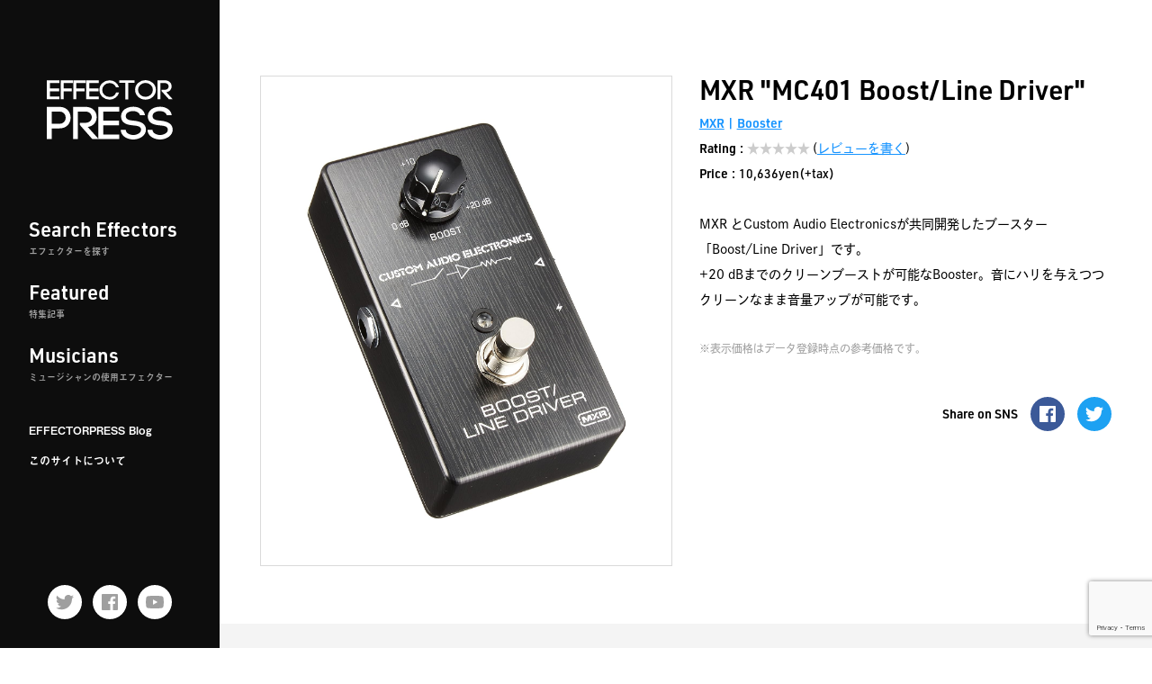

--- FILE ---
content_type: text/html; charset=UTF-8
request_url: https://effectorpress.com/effector/5895/
body_size: 23102
content:
<!doctype html>
<html lang="ja">
<head prefix="og: http://ogp.me/ns#">

<script data-ad-client="ca-pub-1729043186294828" async src="https://pagead2.googlesyndication.com/pagead/js/adsbygoogle.js"></script>

<!-- Google Tag Manager -->
<script>(function(w,d,s,l,i){w[l]=w[l]||[];w[l].push({'gtm.start':
new Date().getTime(),event:'gtm.js'});var f=d.getElementsByTagName(s)[0],
j=d.createElement(s),dl=l!='dataLayer'?'&l='+l:'';j.async=true;j.src=
'https://www.googletagmanager.com/gtm.js?id='+i+dl;f.parentNode.insertBefore(j,f);
})(window,document,'script','dataLayer','GTM-THHBLXR');</script>
<!-- End Google Tag Manager -->

<meta charset="utf-8">
<meta http-equiv="X-UA-Compatible" content="IE=edge">
<meta name="format-detection" content="telephone=no">
<meta name="viewport" content="width=device-width, initial-scale=1, viewport-fit=cover" />

<link rel="shortcut icon" href="https://effectorpress.com/manage/wp-content/themes/effectorpress/img/favicon.ico" type="image/x-icon">

<title>MXR / MC401 Boost/Line Driver | EFFECTORPRESS(エフェクタープレス)</title>
	<meta name="description" content="MXRのエフェクター「MC401 Boost/Line Driver」のページです。MXR とCustom Audio Electronicsが共同開発したブースター「Boost/Line Driver」です。+20 dBまでのクリーンブーストが可能なBooster。音にハリを与えつつクリーンなまま音量アップが可能です。">

	<!-- OGP Tag -->
	<meta property="og:title" content="MXR / MC401 Boost/Line Driver" />
	<meta property="og:type" content="article" />
	<meta property="og:url" content="https://effectorpress.com/effector/5895/" />
	<meta property="og:image" content="https://m.media-amazon.com/images/I/91Yh8r6MM-L._AA_SL1500_.jpg" />
	<meta property="og:site_name" content="EFFECTORPRESS(エフェクタープレス)" />
	<meta property="og:description" content="MXRのエフェクター「MC401 Boost/Line Driver」のページです。MXR とCustom Audio Electronicsが共同開発したブースター「Boost/Line Driver」です。+20 dBまでのクリーンブーストが可能なBooster。音にハリを与えつつクリーンなまま音量アップが可能です。" />
	<meta name="twitter:card" content="summary" />
	<meta name="twitter:title" content="MXR / MC401 Boost/Line Driver" />
	<meta name="twitter:url" content="https://effectorpress.com/effector/5895/" />
	<meta name="twitter:description" content="MXRのエフェクター「MC401 Boost/Line Driver」のページです。MXR とCustom Audio Electronicsが共同開発したブースター「Boost/Line Driver」です。+20 dBまでのクリーンブーストが可能なBooster。音にハリを与えつつクリーンなまま音量アップが可能です。" />
	<meta name="twitter:image" content="https://m.media-amazon.com/images/I/91Yh8r6MM-L._AA_SL1500_.jpg" />

<!-- Stylesheets -->
<link href="https://effectorpress.com/manage/wp-content/themes/effectorpress/css/style.css?202601190006" rel="stylesheet">

<link href="//cdn.jsdelivr.net/npm/slick-carousel@1.8.1/slick/slick.css" rel="stylesheet">

<!-- WebFont -->
<script>
(function(d) {
    var config = {
		kitId: 'ben0zdn',
		scriptTimeout: 3000,
		async: true
    },
    h=d.documentElement,t=setTimeout(function(){h.className=h.className.replace(/\bwf-loading\b/g,"")+" wf-inactive";},config.scriptTimeout),tk=d.createElement("script"),f=false,s=d.getElementsByTagName("script")[0],a;h.className+=" wf-loading";tk.src='https://use.typekit.net/'+config.kitId+'.js';tk.async=true;tk.onload=tk.onreadystatechange=function(){a=this.readyState;if(f||a&&a!="complete"&&a!="loaded")return;f=true;clearTimeout(t);try{Typekit.load(config)}catch(e){}};s.parentNode.insertBefore(tk,s)
})(document);
</script>

<meta name='robots' content='max-image-preview:large' />
<link rel="manifest" href="/manage/pwa-manifest.json">
<link rel="apple-touch-icon" sizes="512x512" href="https://effectorpress.com/manage/wp-content/plugins/pwa-for-wp/images/logo-512x512.png">
<link rel="apple-touch-icon-precomposed" sizes="192x192" href="https://effectorpress.com/manage/wp-content/themes/effectorpress/img/ico-192.png">
<link rel='dns-prefetch' href='//s.w.org' />
<link rel='dns-prefetch' href='//www.googletagmanager.com' />
<script id="wpp-js" src="https://effectorpress.com/manage/wp-content/plugins/wordpress-popular-posts/assets/js/wpp.min.js?ver=7.3.3" data-sampling="0" data-sampling-rate="100" data-api-url="https://effectorpress.com/wp-json/wordpress-popular-posts" data-post-id="5895" data-token="7bc4f549b0" data-lang="0" data-debug="0" type="text/javascript"></script>
<link rel="alternate" type="application/rss+xml" title="エフェクターを愛してやまないあなたのためのサイト【EFFECTORPRESS(エフェクタープレス)】 &raquo; MC401 Boost/Line Driver のコメントのフィード" href="https://effectorpress.com/effector/5895/feed/" />
<script type="text/javascript">
window._wpemojiSettings = {"baseUrl":"https:\/\/s.w.org\/images\/core\/emoji\/14.0.0\/72x72\/","ext":".png","svgUrl":"https:\/\/s.w.org\/images\/core\/emoji\/14.0.0\/svg\/","svgExt":".svg","source":{"concatemoji":"https:\/\/effectorpress.com\/manage\/wp-includes\/js\/wp-emoji-release.min.js?ver=6.0.11"}};
/*! This file is auto-generated */
!function(e,a,t){var n,r,o,i=a.createElement("canvas"),p=i.getContext&&i.getContext("2d");function s(e,t){var a=String.fromCharCode,e=(p.clearRect(0,0,i.width,i.height),p.fillText(a.apply(this,e),0,0),i.toDataURL());return p.clearRect(0,0,i.width,i.height),p.fillText(a.apply(this,t),0,0),e===i.toDataURL()}function c(e){var t=a.createElement("script");t.src=e,t.defer=t.type="text/javascript",a.getElementsByTagName("head")[0].appendChild(t)}for(o=Array("flag","emoji"),t.supports={everything:!0,everythingExceptFlag:!0},r=0;r<o.length;r++)t.supports[o[r]]=function(e){if(!p||!p.fillText)return!1;switch(p.textBaseline="top",p.font="600 32px Arial",e){case"flag":return s([127987,65039,8205,9895,65039],[127987,65039,8203,9895,65039])?!1:!s([55356,56826,55356,56819],[55356,56826,8203,55356,56819])&&!s([55356,57332,56128,56423,56128,56418,56128,56421,56128,56430,56128,56423,56128,56447],[55356,57332,8203,56128,56423,8203,56128,56418,8203,56128,56421,8203,56128,56430,8203,56128,56423,8203,56128,56447]);case"emoji":return!s([129777,127995,8205,129778,127999],[129777,127995,8203,129778,127999])}return!1}(o[r]),t.supports.everything=t.supports.everything&&t.supports[o[r]],"flag"!==o[r]&&(t.supports.everythingExceptFlag=t.supports.everythingExceptFlag&&t.supports[o[r]]);t.supports.everythingExceptFlag=t.supports.everythingExceptFlag&&!t.supports.flag,t.DOMReady=!1,t.readyCallback=function(){t.DOMReady=!0},t.supports.everything||(n=function(){t.readyCallback()},a.addEventListener?(a.addEventListener("DOMContentLoaded",n,!1),e.addEventListener("load",n,!1)):(e.attachEvent("onload",n),a.attachEvent("onreadystatechange",function(){"complete"===a.readyState&&t.readyCallback()})),(e=t.source||{}).concatemoji?c(e.concatemoji):e.wpemoji&&e.twemoji&&(c(e.twemoji),c(e.wpemoji)))}(window,document,window._wpemojiSettings);
</script>
<!-- effectorpress.com is managing ads with Advanced Ads 2.0.16 – https://wpadvancedads.com/ --><script id="effec-ready">
			window.advanced_ads_ready=function(e,a){a=a||"complete";var d=function(e){return"interactive"===a?"loading"!==e:"complete"===e};d(document.readyState)?e():document.addEventListener("readystatechange",(function(a){d(a.target.readyState)&&e()}),{once:"interactive"===a})},window.advanced_ads_ready_queue=window.advanced_ads_ready_queue||[];		</script>
		<style type="text/css">
img.wp-smiley,
img.emoji {
	display: inline !important;
	border: none !important;
	box-shadow: none !important;
	height: 1em !important;
	width: 1em !important;
	margin: 0 0.07em !important;
	vertical-align: -0.1em !important;
	background: none !important;
	padding: 0 !important;
}
</style>
	<link rel='stylesheet' id='wp-block-library-css'  href='https://effectorpress.com/manage/wp-includes/css/dist/block-library/style.min.css?ver=6.0.11' type='text/css' media='all' />
<style id='rinkerg-gutenberg-rinker-style-inline-css' type='text/css'>
.wp-block-create-block-block{background-color:#21759b;color:#fff;padding:2px}

</style>
<style id='global-styles-inline-css' type='text/css'>
body{--wp--preset--color--black: #000000;--wp--preset--color--cyan-bluish-gray: #abb8c3;--wp--preset--color--white: #ffffff;--wp--preset--color--pale-pink: #f78da7;--wp--preset--color--vivid-red: #cf2e2e;--wp--preset--color--luminous-vivid-orange: #ff6900;--wp--preset--color--luminous-vivid-amber: #fcb900;--wp--preset--color--light-green-cyan: #7bdcb5;--wp--preset--color--vivid-green-cyan: #00d084;--wp--preset--color--pale-cyan-blue: #8ed1fc;--wp--preset--color--vivid-cyan-blue: #0693e3;--wp--preset--color--vivid-purple: #9b51e0;--wp--preset--gradient--vivid-cyan-blue-to-vivid-purple: linear-gradient(135deg,rgba(6,147,227,1) 0%,rgb(155,81,224) 100%);--wp--preset--gradient--light-green-cyan-to-vivid-green-cyan: linear-gradient(135deg,rgb(122,220,180) 0%,rgb(0,208,130) 100%);--wp--preset--gradient--luminous-vivid-amber-to-luminous-vivid-orange: linear-gradient(135deg,rgba(252,185,0,1) 0%,rgba(255,105,0,1) 100%);--wp--preset--gradient--luminous-vivid-orange-to-vivid-red: linear-gradient(135deg,rgba(255,105,0,1) 0%,rgb(207,46,46) 100%);--wp--preset--gradient--very-light-gray-to-cyan-bluish-gray: linear-gradient(135deg,rgb(238,238,238) 0%,rgb(169,184,195) 100%);--wp--preset--gradient--cool-to-warm-spectrum: linear-gradient(135deg,rgb(74,234,220) 0%,rgb(151,120,209) 20%,rgb(207,42,186) 40%,rgb(238,44,130) 60%,rgb(251,105,98) 80%,rgb(254,248,76) 100%);--wp--preset--gradient--blush-light-purple: linear-gradient(135deg,rgb(255,206,236) 0%,rgb(152,150,240) 100%);--wp--preset--gradient--blush-bordeaux: linear-gradient(135deg,rgb(254,205,165) 0%,rgb(254,45,45) 50%,rgb(107,0,62) 100%);--wp--preset--gradient--luminous-dusk: linear-gradient(135deg,rgb(255,203,112) 0%,rgb(199,81,192) 50%,rgb(65,88,208) 100%);--wp--preset--gradient--pale-ocean: linear-gradient(135deg,rgb(255,245,203) 0%,rgb(182,227,212) 50%,rgb(51,167,181) 100%);--wp--preset--gradient--electric-grass: linear-gradient(135deg,rgb(202,248,128) 0%,rgb(113,206,126) 100%);--wp--preset--gradient--midnight: linear-gradient(135deg,rgb(2,3,129) 0%,rgb(40,116,252) 100%);--wp--preset--duotone--dark-grayscale: url('#wp-duotone-dark-grayscale');--wp--preset--duotone--grayscale: url('#wp-duotone-grayscale');--wp--preset--duotone--purple-yellow: url('#wp-duotone-purple-yellow');--wp--preset--duotone--blue-red: url('#wp-duotone-blue-red');--wp--preset--duotone--midnight: url('#wp-duotone-midnight');--wp--preset--duotone--magenta-yellow: url('#wp-duotone-magenta-yellow');--wp--preset--duotone--purple-green: url('#wp-duotone-purple-green');--wp--preset--duotone--blue-orange: url('#wp-duotone-blue-orange');--wp--preset--font-size--small: 13px;--wp--preset--font-size--medium: 20px;--wp--preset--font-size--large: 36px;--wp--preset--font-size--x-large: 42px;}.has-black-color{color: var(--wp--preset--color--black) !important;}.has-cyan-bluish-gray-color{color: var(--wp--preset--color--cyan-bluish-gray) !important;}.has-white-color{color: var(--wp--preset--color--white) !important;}.has-pale-pink-color{color: var(--wp--preset--color--pale-pink) !important;}.has-vivid-red-color{color: var(--wp--preset--color--vivid-red) !important;}.has-luminous-vivid-orange-color{color: var(--wp--preset--color--luminous-vivid-orange) !important;}.has-luminous-vivid-amber-color{color: var(--wp--preset--color--luminous-vivid-amber) !important;}.has-light-green-cyan-color{color: var(--wp--preset--color--light-green-cyan) !important;}.has-vivid-green-cyan-color{color: var(--wp--preset--color--vivid-green-cyan) !important;}.has-pale-cyan-blue-color{color: var(--wp--preset--color--pale-cyan-blue) !important;}.has-vivid-cyan-blue-color{color: var(--wp--preset--color--vivid-cyan-blue) !important;}.has-vivid-purple-color{color: var(--wp--preset--color--vivid-purple) !important;}.has-black-background-color{background-color: var(--wp--preset--color--black) !important;}.has-cyan-bluish-gray-background-color{background-color: var(--wp--preset--color--cyan-bluish-gray) !important;}.has-white-background-color{background-color: var(--wp--preset--color--white) !important;}.has-pale-pink-background-color{background-color: var(--wp--preset--color--pale-pink) !important;}.has-vivid-red-background-color{background-color: var(--wp--preset--color--vivid-red) !important;}.has-luminous-vivid-orange-background-color{background-color: var(--wp--preset--color--luminous-vivid-orange) !important;}.has-luminous-vivid-amber-background-color{background-color: var(--wp--preset--color--luminous-vivid-amber) !important;}.has-light-green-cyan-background-color{background-color: var(--wp--preset--color--light-green-cyan) !important;}.has-vivid-green-cyan-background-color{background-color: var(--wp--preset--color--vivid-green-cyan) !important;}.has-pale-cyan-blue-background-color{background-color: var(--wp--preset--color--pale-cyan-blue) !important;}.has-vivid-cyan-blue-background-color{background-color: var(--wp--preset--color--vivid-cyan-blue) !important;}.has-vivid-purple-background-color{background-color: var(--wp--preset--color--vivid-purple) !important;}.has-black-border-color{border-color: var(--wp--preset--color--black) !important;}.has-cyan-bluish-gray-border-color{border-color: var(--wp--preset--color--cyan-bluish-gray) !important;}.has-white-border-color{border-color: var(--wp--preset--color--white) !important;}.has-pale-pink-border-color{border-color: var(--wp--preset--color--pale-pink) !important;}.has-vivid-red-border-color{border-color: var(--wp--preset--color--vivid-red) !important;}.has-luminous-vivid-orange-border-color{border-color: var(--wp--preset--color--luminous-vivid-orange) !important;}.has-luminous-vivid-amber-border-color{border-color: var(--wp--preset--color--luminous-vivid-amber) !important;}.has-light-green-cyan-border-color{border-color: var(--wp--preset--color--light-green-cyan) !important;}.has-vivid-green-cyan-border-color{border-color: var(--wp--preset--color--vivid-green-cyan) !important;}.has-pale-cyan-blue-border-color{border-color: var(--wp--preset--color--pale-cyan-blue) !important;}.has-vivid-cyan-blue-border-color{border-color: var(--wp--preset--color--vivid-cyan-blue) !important;}.has-vivid-purple-border-color{border-color: var(--wp--preset--color--vivid-purple) !important;}.has-vivid-cyan-blue-to-vivid-purple-gradient-background{background: var(--wp--preset--gradient--vivid-cyan-blue-to-vivid-purple) !important;}.has-light-green-cyan-to-vivid-green-cyan-gradient-background{background: var(--wp--preset--gradient--light-green-cyan-to-vivid-green-cyan) !important;}.has-luminous-vivid-amber-to-luminous-vivid-orange-gradient-background{background: var(--wp--preset--gradient--luminous-vivid-amber-to-luminous-vivid-orange) !important;}.has-luminous-vivid-orange-to-vivid-red-gradient-background{background: var(--wp--preset--gradient--luminous-vivid-orange-to-vivid-red) !important;}.has-very-light-gray-to-cyan-bluish-gray-gradient-background{background: var(--wp--preset--gradient--very-light-gray-to-cyan-bluish-gray) !important;}.has-cool-to-warm-spectrum-gradient-background{background: var(--wp--preset--gradient--cool-to-warm-spectrum) !important;}.has-blush-light-purple-gradient-background{background: var(--wp--preset--gradient--blush-light-purple) !important;}.has-blush-bordeaux-gradient-background{background: var(--wp--preset--gradient--blush-bordeaux) !important;}.has-luminous-dusk-gradient-background{background: var(--wp--preset--gradient--luminous-dusk) !important;}.has-pale-ocean-gradient-background{background: var(--wp--preset--gradient--pale-ocean) !important;}.has-electric-grass-gradient-background{background: var(--wp--preset--gradient--electric-grass) !important;}.has-midnight-gradient-background{background: var(--wp--preset--gradient--midnight) !important;}.has-small-font-size{font-size: var(--wp--preset--font-size--small) !important;}.has-medium-font-size{font-size: var(--wp--preset--font-size--medium) !important;}.has-large-font-size{font-size: var(--wp--preset--font-size--large) !important;}.has-x-large-font-size{font-size: var(--wp--preset--font-size--x-large) !important;}
</style>
<link rel='stylesheet' id='contact-form-7-css'  href='https://effectorpress.com/manage/wp-content/plugins/contact-form-7/includes/css/styles.css?ver=5.7.7' type='text/css' media='all' />
<link rel='stylesheet' id='crp-public-css'  href='https://effectorpress.com/manage/wp-content/plugins/custom-related-posts/dist/public.css?ver=1.8.0' type='text/css' media='all' />
<link rel='stylesheet' id='toc-screen-css'  href='https://effectorpress.com/manage/wp-content/plugins/table-of-contents-plus/screen.min.css?ver=2411.1' type='text/css' media='all' />
<link rel='stylesheet' id='wordpress-popular-posts-css-css'  href='https://effectorpress.com/manage/wp-content/plugins/wordpress-popular-posts/assets/css/wpp.css?ver=7.3.3' type='text/css' media='all' />
<link rel='stylesheet' id='yyi_rinker_stylesheet-css'  href='https://effectorpress.com/manage/wp-content/plugins/yyi-rinker/css/style.css?v=1.11.1&#038;ver=6.0.11' type='text/css' media='all' />
<link rel='stylesheet' id='pwaforwp-style-css'  href='https://effectorpress.com/manage/wp-content/plugins/pwa-for-wp/assets/css/pwaforwp-main.min.css?ver=1.7.83' type='text/css' media='all' />
<script type='text/javascript' src='https://effectorpress.com/manage/wp-includes/js/jquery/jquery.min.js?ver=3.6.0' id='jquery-core-js'></script>
<script type='text/javascript' src='https://effectorpress.com/manage/wp-includes/js/jquery/jquery-migrate.min.js?ver=3.3.2' id='jquery-migrate-js'></script>
<script type='text/javascript' src='https://effectorpress.com/manage/wp-content/plugins/yyi-rinker/js/event-tracking.js?v=1.11.1' id='yyi_rinker_event_tracking_script-js'></script>
<link rel="https://api.w.org/" href="https://effectorpress.com/wp-json/" /><link rel="alternate" type="application/json" href="https://effectorpress.com/wp-json/wp/v2/effector/5895" /><link rel="EditURI" type="application/rsd+xml" title="RSD" href="https://effectorpress.com/manage/xmlrpc.php?rsd" />
<link rel="wlwmanifest" type="application/wlwmanifest+xml" href="https://effectorpress.com/manage/wp-includes/wlwmanifest.xml" /> 
<meta name="generator" content="WordPress 6.0.11" />
<link rel="canonical" href="https://effectorpress.com/effector/5895/" />
<link rel='shortlink' href='https://effectorpress.com/?p=5895' />
<link rel="alternate" type="application/json+oembed" href="https://effectorpress.com/wp-json/oembed/1.0/embed?url=https%3A%2F%2Feffectorpress.com%2Feffector%2F5895%2F" />
<link rel="alternate" type="text/xml+oembed" href="https://effectorpress.com/wp-json/oembed/1.0/embed?url=https%3A%2F%2Feffectorpress.com%2Feffector%2F5895%2F&#038;format=xml" />
<meta name="generator" content="Site Kit by Google 1.170.0" />            <style id="wpp-loading-animation-styles">@-webkit-keyframes bgslide{from{background-position-x:0}to{background-position-x:-200%}}@keyframes bgslide{from{background-position-x:0}to{background-position-x:-200%}}.wpp-widget-block-placeholder,.wpp-shortcode-placeholder{margin:0 auto;width:60px;height:3px;background:#dd3737;background:linear-gradient(90deg,#dd3737 0%,#571313 10%,#dd3737 100%);background-size:200% auto;border-radius:3px;-webkit-animation:bgslide 1s infinite linear;animation:bgslide 1s infinite linear}</style>
            <style>
.yyi-rinker-images {
    display: flex;
    justify-content: center;
    align-items: center;
    position: relative;

}
div.yyi-rinker-image img.yyi-rinker-main-img.hidden {
    display: none;
}

.yyi-rinker-images-arrow {
    cursor: pointer;
    position: absolute;
    top: 50%;
    display: block;
    margin-top: -11px;
    opacity: 0.6;
    width: 22px;
}

.yyi-rinker-images-arrow-left{
    left: -10px;
}
.yyi-rinker-images-arrow-right{
    right: -10px;
}

.yyi-rinker-images-arrow-left.hidden {
    display: none;
}

.yyi-rinker-images-arrow-right.hidden {
    display: none;
}
div.yyi-rinker-contents.yyi-rinker-design-tate  div.yyi-rinker-box{
    flex-direction: column;
}

div.yyi-rinker-contents.yyi-rinker-design-slim div.yyi-rinker-box .yyi-rinker-links {
    flex-direction: column;
}

div.yyi-rinker-contents.yyi-rinker-design-slim div.yyi-rinker-info {
    width: 100%;
}

div.yyi-rinker-contents.yyi-rinker-design-slim .yyi-rinker-title {
    text-align: center;
}

div.yyi-rinker-contents.yyi-rinker-design-slim .yyi-rinker-links {
    text-align: center;
}
div.yyi-rinker-contents.yyi-rinker-design-slim .yyi-rinker-image {
    margin: auto;
}

div.yyi-rinker-contents.yyi-rinker-design-slim div.yyi-rinker-info ul.yyi-rinker-links li {
	align-self: stretch;
}
div.yyi-rinker-contents.yyi-rinker-design-slim div.yyi-rinker-box div.yyi-rinker-info {
	padding: 0;
}
div.yyi-rinker-contents.yyi-rinker-design-slim div.yyi-rinker-box {
	flex-direction: column;
	padding: 14px 5px 0;
}

.yyi-rinker-design-slim div.yyi-rinker-box div.yyi-rinker-info {
	text-align: center;
}

.yyi-rinker-design-slim div.price-box span.price {
	display: block;
}

div.yyi-rinker-contents.yyi-rinker-design-slim div.yyi-rinker-info div.yyi-rinker-title a{
	font-size:16px;
}

div.yyi-rinker-contents.yyi-rinker-design-slim ul.yyi-rinker-links li.amazonkindlelink:before,  div.yyi-rinker-contents.yyi-rinker-design-slim ul.yyi-rinker-links li.amazonlink:before,  div.yyi-rinker-contents.yyi-rinker-design-slim ul.yyi-rinker-links li.rakutenlink:before, div.yyi-rinker-contents.yyi-rinker-design-slim ul.yyi-rinker-links li.yahoolink:before, div.yyi-rinker-contents.yyi-rinker-design-slim ul.yyi-rinker-links li.mercarilink:before {
	font-size:12px;
}

div.yyi-rinker-contents.yyi-rinker-design-slim ul.yyi-rinker-links li a {
	font-size: 13px;
}
.entry-content ul.yyi-rinker-links li {
	padding: 0;
}

div.yyi-rinker-contents .yyi-rinker-attention.attention_desing_right_ribbon {
    width: 89px;
    height: 91px;
    position: absolute;
    top: -1px;
    right: -1px;
    left: auto;
    overflow: hidden;
}

div.yyi-rinker-contents .yyi-rinker-attention.attention_desing_right_ribbon span {
    display: inline-block;
    width: 146px;
    position: absolute;
    padding: 4px 0;
    left: -13px;
    top: 12px;
    text-align: center;
    font-size: 12px;
    line-height: 24px;
    -webkit-transform: rotate(45deg);
    transform: rotate(45deg);
    box-shadow: 0 1px 3px rgba(0, 0, 0, 0.2);
}

div.yyi-rinker-contents .yyi-rinker-attention.attention_desing_right_ribbon {
    background: none;
}
.yyi-rinker-attention.attention_desing_right_ribbon .yyi-rinker-attention-after,
.yyi-rinker-attention.attention_desing_right_ribbon .yyi-rinker-attention-before{
display:none;
}
div.yyi-rinker-use-right_ribbon div.yyi-rinker-title {
    margin-right: 2rem;
}

				</style><script  async src="https://pagead2.googlesyndication.com/pagead/js/adsbygoogle.js?client=ca-pub-1729043186294828" crossorigin="anonymous"></script><meta name="pwaforwp" content="wordpress-plugin"/>
        <meta name="theme-color" content="#000000">
        <meta name="apple-mobile-web-app-title" content="EFFECTORPRESS">
        <meta name="application-name" content="EFFECTORPRESS">
        <meta name="apple-mobile-web-app-capable" content="yes">
        <meta name="apple-mobile-web-app-status-bar-style" content="default">
        <meta name="mobile-web-app-capable" content="yes">
        <meta name="apple-touch-fullscreen" content="yes">
<link rel="apple-touch-icon" sizes="192x192" href="https://effectorpress.com/manage/wp-content/themes/effectorpress/img/ico-192.png">
<link rel="apple-touch-icon" sizes="512x512" href="https://effectorpress.com/manage/wp-content/themes/effectorpress/img/ico-512.png">

</head>

<body id="pagetop" class="effector-template-default single single-effector postid-5895 aa-prefix-effec-">

<!-- Google Tag Manager (noscript) -->
<noscript><iframe src="https://www.googletagmanager.com/ns.html?id=GTM-THHBLXR"
height="0" width="0" style="display:none;visibility:hidden"></iframe></noscript>
<!-- End Google Tag Manager (noscript) -->

<nav class="nav-fixed">
	<ul>
		<li class="item-menu">
			<a href="javascript:void(0);" id="toggleMenu">
				<span>メニュー</span>
			</a></li>
		<li class="item-search">
			<a href="https://effectorpress.com/search-effectors/">
				<span>検索</span>
			</a></li>
		<!-- <li class="item-favorite">
			<a href="">
				<span>お気に入り</span>
			</a></li> -->
		<li class="item-featured">
			<a href="https://effectorpress.com/featured/">
				<span>特集</span>
			</a></li>
		<li class="item-musician">
			<a href="https://effectorpress.com/musician/">
				<span>ミュージシャン</span>
			</a></li>
	</ul>
</nav>

<div class="wrapper">
	<header class="header">
		<!-- 上部ヘッダー -->
		<div class="container show-tbl">
			<div class="mod-header-top">
				<span class="btn-login">ログイン</span>
									<span class="logo"><a href="https://effectorpress.com"><img src="https://effectorpress.com/manage/wp-content/themes/effectorpress/img/common/logo.svg" alt="エフェクタープレス(EFFECTORPRESS)"></a></span>
								<span class="btn-regist">会員登録</span>
			</div>
		</div>
		<!-- サイドヘッダー -->
		<div class="area-side" id="globalNav">
			<div class="mod-side-top">
				<div class="logo"><a href="https://effectorpress.com">
					<img src="https://effectorpress.com/manage/wp-content/themes/effectorpress/img/common/logo_wide.svg" alt="EFFECTORPRESS(エフェクタープレス)">
				</a></div>
				<nav class="nav-global">
					<ul class="list-main">
						<li><a href="https://effectorpress.com/search-effectors/">Search Effectors
							<span>エフェクターを探す</span></a></li>
						<li><a href="https://effectorpress.com/featured/">Featured
							<span>特集記事</span></a></li>
						<li><a href="https://effectorpress.com/musician/">Musicians
							<span>ミュージシャンの使用エフェクター</span></a></li>
					</ul>
					<ul class="list-sub">
						<li><a href="https://effectorpress.com/blog/">EFFECTORPRESS Blog</a></li>
						<li><a href="https://effectorpress.com/about-this-site/">このサイトについて</a></li>
					</ul>
				</nav>
			</div>
			<div class="mod-side-bottom">
				<ul class="list-sociallinks">
					<li><a class="hov-opacity" href="https://twitter.com/effector_press" target="_blank"><img src="https://effectorpress.com/manage/wp-content/themes/effectorpress/img/common/ico-twitter_g.svg" alt="EFFECTORPRESS Twitter"></a></li>
					<li><a class="hov-opacity" href="https://www.facebook.com/Effectorpress/" target="_blank"><img src="https://effectorpress.com/manage/wp-content/themes/effectorpress/img/common/ico-facebook_g.svg" alt="EFFECTORPRESS Facebook"></a></li>
					<li><a class="hov-opacity" href="https://www.youtube.com/channel/UCV5POXjEVzGiQJmjmTM5L8Q" target="_blank"><img src="https://effectorpress.com/manage/wp-content/themes/effectorpress/img/common/ico-youtube_g.svg" alt="EFFECTORPRESS公式Youtubeチャンネル"></a></li>
				</ul>
			</div>
		</div>
	</header>
	<div class="area-main">
		<main class="main">
			<!-- codoc -->
			<div class="codoc-cookie">
				<script src="https://codoc.jp/js/cms.js" data-css="black-square" data-usercode="ush0d8ZLqw" charset="UTF-8" defer></script>
				<div id="codoc-entry-STpICm2oug" class="codoc-entries" data-without-body="1" data-support-message="FFECTORPRESSでは、皆様により良い情報をお届けするため、サポートをお願いしております。ご理解ご協力のほど、何卒よろしくお願いいたします。"></div>
			</div>
    <div class="mod-overview">
        <div class="mod-overview-main">
            <div class="img-main img-main-effector">
                <img src="https://m.media-amazon.com/images/I/91Yh8r6MM-L._AA_SL1500_.jpg" alt="エフェクター画像 MXR MC401 Boost/Line Driver">
            </div>
            <div class="mod-text">
                <div class="container">
                    <div class="mod-title">
                        <h1 class="ttl-02 ttl-contentname">
                            MXR "MC401 Boost/Line Driver"
                        </h1>

                        <div class="txt-data">
                            <div class="link-makers">
                                <a href="https://effectorpress.com/maker/mxr/">MXR</a>                            </div>
                            <div class="link-types">
                                <div class="link-type"><a href="https://effectorpress.com/effector_type/booster/">booster</a></div>                            </div>
                        </div>

                                                    <dl class="mod-data mod-ratings">
                                <dt>Rating</dt>
                                <dd class="star-noratings">★★★★★</dd>
                                <dd>(<a href="#reviews">レビューを書く</a>)</dd>
                            </dl>
                        
                                                    <dl class="mod-data mod-price">
                                <dt>Price</dt>
                                <dd>10,636yen(+tax)</dd>
                            </dl>
                        
                    </div>

                    <blockquote class="txt-desc"><p><p>MXR とCustom Audio Electronicsが共同開発したブースター「Boost/Line Driver」です。<br />
+20 dBまでのクリーンブーストが可能なBooster。音にハリを与えつつクリーンなまま音量アップが可能です。</p>
</p></blockquote>
                    <p class="txt-caution">※表示価格はデータ登録時点の参考価格です。</p>
                    <dl class="mod-sns">
                        <dt>Share on SNS</dt>
                        <dd><a class="hov-opacity" href="https://www.facebook.com/share.php?u=https://effectorpress.com/effector/5895" rel="nofollow" target="_blank"><img src="https://effectorpress.com/manage/wp-content/themes/effectorpress/img/common/ico-facebook.svg" alt=""></a></dd>
                        <dd><a class="hov-opacity" href="https://twitter.com/share?url=https://effectorpress.com/effector/5895&amp;text=MXR/MC401 Boost/Line Driver" rel="nofollow" target="_blank"><img src="https://effectorpress.com/manage/wp-content/themes/effectorpress/img/common/ico-twitter.svg" alt="ツイートする"></a></dd>
                    </dl>
                </div>
            </div>
        </div>
        <div class="mod-affilliate">
            <ul class="container">
                <li class="link-rakuten"><a href="https://hb.afl.rakuten.co.jp/hgc/0f611087.593d3ddb.0f611088.a34b90b1/?pc=https://search.rakuten.co.jp/search/mall/MXR MC401 Boost/Line Driver/112493/?st=O" target="_blank">Rakuten</a></li>
                <li class="link-amazon"><a href="https://www.amazon.co.jp/s?k=MXR MC401 Boost/Line Driver&i=mi&tag=nanasaninc-22" target="_blank">Amazon</a></li>
                <li class="link-yahoo"><a href="https://ck.jp.ap.valuecommerce.com/servlet/referral?sid=3061251&pid=886507937&vc_url=https://shopping.yahoo.co.jp/search?p=MXR MC401 Boost/Line Driver" target="_blank">Yahoo!</a></li>
                                    <li class="link-soundhouse"><a href="http://h.accesstrade.net/sp/cc?rk=01001xqc00aqx7&url=https%3A%2F%2Fwww.soundhouse.co.jp%2Fproducts%2Fdetail%2Fitem%2F55605/" target="_blank">Soundhouse</a></li>
                            </ul>
        </div>
    </div>
    <div class="area-content">

        <!-- Musicians -->
                    <section class="sec-musicians sec-cmn">
                <div class="container">
                    <h1 class="ttl-01"><span class="txt-en">Musicians</span>
                        <span class="txt-ja">使用ミュージシャン</span></h1>
                    <div class="list-items list-listview">
                                                    <div class="mod-item mod-griditem">
                                <a href="https://effectorpress.com/musician/5894">
                                    <div class="img-thumb img-thumb-musician"><img src="https://upload.wikimedia.org/wikipedia/commons/4/47/MikeMcCready-SanDiego-2013.JPG" alt="リンク：マイク・マクレディの使用エフェクター"></div>
                                    <p class="txt-name">Mike McCready                                        <span class="txt-name-sub">マイク・マクレディ</span>
                                    </p>
                                </a>
                            </div>
                                            </div>
                </div>
            </section>
        
        <!-- Movies -->
                    <section class="sec-movies sec-cmn">
                <div class="container">
                    <h1 class="ttl-01"><span class="txt-en">Movies</span>
                        <span class="txt-ja">動画</span></h1>
                    <div class="mod-movies">
                                                    <div class="mod-movie"><iframe width="100%" src="https://www.youtube.com/embed/eX4VPjMI8Lc" frameborder="0" allow="accelerometer; autoplay; encrypted-media; gyroscope; picture-in-picture" allowfullscreen></iframe></div>
                                            </div>
                </div>
            </section>
        
        <!-- Related -->
                    <section class="sec-related sec-cmn">
                <div class="container">
                    <h1 class="ttl-01"><span class="txt-en">Related Effectors</span>
                        <span class="txt-ja">関連エフェクター</span></h1>
                    <div class="list-items list-listview">
                                                    <div class="mod-item mod-griditem">
                                <a href="https://effectorpress.com/effector/1486/">
                                    <div class="img-thumb img-thumb-effector"><img src="https://images-na.ssl-images-amazon.com/images/I/811fMPsUFWL._AA640_.jpg" alt="リンク：AC Booster comp"></div>
                                    <p class="txt-name">AC Booster comp                                        <span class="txt-name-sub">Xotic</span>
                                        <span class="txt-types">
                                            <span class="txt-type">booster</span>                                        </span></p>
                                </a>
                            </div>
                                                    <div class="mod-item mod-griditem">
                                <a href="https://effectorpress.com/effector/6783/">
                                    <div class="img-thumb img-thumb-effector"><img src="https://m.media-amazon.com/images/I/51AZCLXpT2L._AA_.jpg" alt="リンク：Sabbra Cadabra"></div>
                                    <p class="txt-name">Sabbra Cadabra                                        <span class="txt-name-sub">Catalinbread</span>
                                        <span class="txt-types">
                                            <span class="txt-type">booster</span>                                        </span></p>
                                </a>
                            </div>
                                                    <div class="mod-item mod-griditem">
                                <a href="https://effectorpress.com/effector/7231/">
                                    <div class="img-thumb img-thumb-effector"><img src="https://shop.r10s.jp/miyajimusic/cabinet/g4/ka-g-122121-mr03-1.jpg" alt="リンク：Tube Feeder 12AU7"></div>
                                    <p class="txt-name">Tube Feeder 12AU7                                        <span class="txt-name-sub">flying teapot</span>
                                        <span class="txt-types">
                                            <span class="txt-type">booster</span><span class="txt-type">preamp</span>                                        </span></p>
                                </a>
                            </div>
                                                    <div class="mod-item mod-griditem">
                                <a href="https://effectorpress.com/effector/2329/">
                                    <div class="img-thumb img-thumb-effector"><img src="https://images-na.ssl-images-amazon.com/images/I/81mLBJfCw7L._AA500_.jpg" alt="リンク：harlow"></div>
                                    <p class="txt-name">harlow                                        <span class="txt-name-sub">Bogner</span>
                                        <span class="txt-types">
                                            <span class="txt-type">compressor</span><span class="txt-type">booster</span>                                        </span></p>
                                </a>
                            </div>
                                                    <div class="mod-item mod-griditem">
                                <a href="https://effectorpress.com/effector/2090/">
                                    <div class="img-thumb img-thumb-effector"><img src="https://images-na.ssl-images-amazon.com/images/I/61-rLhnAv0L._AA640_.jpg" alt="リンク：Lemon Aid"></div>
                                    <p class="txt-name">Lemon Aid                                        <span class="txt-name-sub">Rockett Pedals</span>
                                        <span class="txt-types">
                                            <span class="txt-type">booster</span>                                        </span></p>
                                </a>
                            </div>
                                                    <div class="mod-item mod-griditem">
                                <a href="https://effectorpress.com/effector/5895/">
                                    <div class="img-thumb img-thumb-effector"><img src="https://m.media-amazon.com/images/I/91Yh8r6MM-L._AA_SL1500_.jpg" alt="リンク：MC401 Boost/Line Driver"></div>
                                    <p class="txt-name">MC401 Boost/Line Driver                                        <span class="txt-name-sub">MXR</span>
                                        <span class="txt-types">
                                            <span class="txt-type">booster</span>                                        </span></p>
                                </a>
                            </div>
                                                    <div class="mod-item mod-griditem">
                                <a href="https://effectorpress.com/effector/7822/">
                                    <div class="img-thumb img-thumb-effector"><img src="https://shop.r10s.jp/key/cabinet/09054624/imgrc0114022594.jpg" alt="リンク：TranZformer LLX"></div>
                                    <p class="txt-name">TranZformer LLX                                        <span class="txt-name-sub">api</span>
                                        <span class="txt-types">
                                            <span class="txt-type">equalizer</span><span class="txt-type">booster</span><span class="txt-type">preamp</span>                                        </span></p>
                                </a>
                            </div>
                                                    <div class="mod-item mod-griditem">
                                <a href="https://effectorpress.com/effector/7361/">
                                    <div class="img-thumb img-thumb-effector"><img src="https://shop.r10s.jp/miyajimusic/cabinet/g5/ka-g-011322-iy04-01.jpg" alt="リンク：TREBLE BOOSTER"></div>
                                    <p class="txt-name">TREBLE BOOSTER                                        <span class="txt-name-sub">Kz Guitar Works</span>
                                        <span class="txt-types">
                                            <span class="txt-type">booster</span>                                        </span></p>
                                </a>
                            </div>
                                                    <div class="mod-item mod-griditem">
                                <a href="https://effectorpress.com/effector/1375/">
                                    <div class="img-thumb img-thumb-effector"><img src="https://images-na.ssl-images-amazon.com/images/I/81e50nNk0iL._AA640_.jpg" alt="リンク：M133 Micro Amp"></div>
                                    <p class="txt-name">M133 Micro Amp                                        <span class="txt-name-sub">MXR</span>
                                        <span class="txt-types">
                                            <span class="txt-type">booster</span>                                        </span></p>
                                </a>
                            </div>
                                                    <div class="mod-item mod-griditem">
                                <a href="https://effectorpress.com/effector/1663/">
                                    <div class="img-thumb img-thumb-effector"><img src="https://effectorpress.com/manage/wp-content/themes/effectorpress/img/common/no-img_630x630.png" alt="リンク：Super Duper"></div>
                                    <p class="txt-name">Super Duper                                        <span class="txt-name-sub">Z VEX</span>
                                        <span class="txt-types">
                                            <span class="txt-type">booster</span>                                        </span></p>
                                </a>
                            </div>
                                                    <div class="mod-item mod-griditem">
                                <a href="https://effectorpress.com/effector/7953/">
                                    <div class="img-thumb img-thumb-effector"><img src="https://shop.r10s.jp/miyaji-onlineshop/cabinet/tu5/2840500003136-01.jpg" alt="リンク：WTKG"></div>
                                    <p class="txt-name">WTKG                                        <span class="txt-name-sub">R Diner Sounds</span>
                                        <span class="txt-types">
                                            <span class="txt-type">booster</span>                                        </span></p>
                                </a>
                            </div>
                                                    <div class="mod-item mod-griditem">
                                <a href="https://effectorpress.com/effector/5801/">
                                    <div class="img-thumb img-thumb-effector"><img src="https://m.media-amazon.com/images/I/71kK75b3dkL._AA_SL1000_.jpg" alt="リンク：Dawn Ocean Meditation Booster"></div>
                                    <p class="txt-name">Dawn Ocean Meditation Booster                                        <span class="txt-name-sub">Animals Pedal</span>
                                        <span class="txt-types">
                                            <span class="txt-type">booster</span>                                        </span></p>
                                </a>
                            </div>
                                            </div>
                </div>
            </section>
        
        <!-- Maker -->
                    <section class="sec-maker sec-cmn">
                <div class="container">
                    <h1 class="ttl-01"><span class="txt-en">MXR</span>
                        <span class="txt-ja">MXRのエフェクター</span></h1>
                    <div class="list-items list-listview">
                                                    <div class="mod-item mod-griditem">
                                <a href="https://effectorpress.com/effector/1738/">
                                    <div class="img-thumb img-thumb-effector"><img src="https://images-na.ssl-images-amazon.com/images/I/81uhr4R9k%2BL._AA640_.jpg" alt="リンク：M87 Bass Compressor"></div>
                                    <p class="txt-name">M87 Bass Compressor                                        <span class="txt-name-sub">MXR</span>
                                        <span class="txt-types">
                                            <span class="txt-type">compressor</span>                                        </span></p>
                                </a>
                            </div>
                                                    <div class="mod-item mod-griditem">
                                <a href="https://effectorpress.com/effector/1724/">
                                    <div class="img-thumb img-thumb-effector"><img src="https://images-na.ssl-images-amazon.com/images/I/41rB335iorL._AA640_.jpg" alt="リンク：CSP104 &#8217;73 Vintage Distortion+"></div>
                                    <p class="txt-name">CSP104 &#8217;73 Vintage Distortion+                                        <span class="txt-name-sub">MXR</span>
                                        <span class="txt-types">
                                            <span class="txt-type">distortion</span>                                        </span></p>
                                </a>
                            </div>
                                                    <div class="mod-item mod-griditem">
                                <a href="https://effectorpress.com/effector/1364/">
                                    <div class="img-thumb img-thumb-effector"><img src="https://images-na.ssl-images-amazon.com/images/I/615WYG9qTBL._AA640_.jpg" alt="リンク：M78 Custom Badass ‘78 Distortion"></div>
                                    <p class="txt-name">M78 Custom Badass ‘78 Distortion                                        <span class="txt-name-sub">MXR</span>
                                        <span class="txt-types">
                                            <span class="txt-type">distortion</span>                                        </span></p>
                                </a>
                            </div>
                                                    <div class="mod-item mod-griditem">
                                <a href="https://effectorpress.com/effector/5848/">
                                    <div class="img-thumb img-thumb-effector"><img src="https://m.media-amazon.com/images/I/51V9dt0IzxL._AA_SL1000_.jpg" alt="リンク：M305 Tremolo"></div>
                                    <p class="txt-name">M305 Tremolo                                        <span class="txt-name-sub">MXR</span>
                                        <span class="txt-types">
                                            <span class="txt-type">tremolo</span>                                        </span></p>
                                </a>
                            </div>
                                                    <div class="mod-item mod-griditem">
                                <a href="https://effectorpress.com/effector/1735/">
                                    <div class="img-thumb img-thumb-effector"><img src="https://images-na.ssl-images-amazon.com/images/I/91Zj3kXMXWL._AA640_.jpg" alt="リンク：M80 Bass D.I.+"></div>
                                    <p class="txt-name">M80 Bass D.I.+                                        <span class="txt-name-sub">MXR</span>
                                        <span class="txt-types">
                                            <span class="txt-type">overdrive</span><span class="txt-type">preamp</span>                                        </span></p>
                                </a>
                            </div>
                                                    <div class="mod-item mod-griditem">
                                <a href="https://effectorpress.com/effector/8302/">
                                    <div class="img-thumb img-thumb-effector"><img src="https://shop.r10s.jp/ikebe-rockhouse/cabinet/963/772963-01.jpg" alt="リンク：M309 Joshua Ambient Echo"></div>
                                    <p class="txt-name">M309 Joshua Ambient Echo                                        <span class="txt-name-sub">MXR</span>
                                        <span class="txt-types">
                                            <span class="txt-type">delay</span>                                        </span></p>
                                </a>
                            </div>
                                                    <div class="mod-item mod-griditem">
                                <a href="https://effectorpress.com/effector/1733/">
                                    <div class="img-thumb img-thumb-effector"><img src="https://images-na.ssl-images-amazon.com/images/I/5162i9uuCUL._AA640_.jpg" alt="リンク：JHM3 Jimi Hendrix Univibe Ltd."></div>
                                    <p class="txt-name">JHM3 Jimi Hendrix Univibe Ltd.                                        <span class="txt-name-sub">MXR</span>
                                        <span class="txt-types">
                                            <span class="txt-type">vibrato</span>                                        </span></p>
                                </a>
                            </div>
                                                    <div class="mod-item mod-griditem">
                                <a href="https://effectorpress.com/effector/1730/">
                                    <div class="img-thumb img-thumb-effector"><img src="https://images-na.ssl-images-amazon.com/images/I/61Z7z57iK3L._AA640_.jpg" alt="リンク：JH2 Jimi Hendrix Wah Ltd."></div>
                                    <p class="txt-name">JH2 Jimi Hendrix Wah Ltd.                                        <span class="txt-name-sub">MXR</span>
                                        <span class="txt-types">
                                            <span class="txt-type">wahpedal</span>                                        </span></p>
                                </a>
                            </div>
                                                    <div class="mod-item mod-griditem">
                                <a href="https://effectorpress.com/effector/1822/">
                                    <div class="img-thumb img-thumb-effector"><img src="https://images-na.ssl-images-amazon.com/images/I/61NM19owk5L._AA640_.jpg" alt="リンク：M83 Bass Chorus Deluxe"></div>
                                    <p class="txt-name">M83 Bass Chorus Deluxe                                        <span class="txt-name-sub">MXR</span>
                                        <span class="txt-types">
                                            <span class="txt-type">chorus</span>                                        </span></p>
                                </a>
                            </div>
                                                    <div class="mod-item mod-griditem">
                                <a href="https://effectorpress.com/effector/5768/">
                                    <div class="img-thumb img-thumb-effector"><img src="https://m.media-amazon.com/images/I/81RjtJlmVZL._AA_SL1500_.jpg" alt="リンク：M290 PHASE 95"></div>
                                    <p class="txt-name">M290 PHASE 95                                        <span class="txt-name-sub">MXR</span>
                                        <span class="txt-types">
                                            <span class="txt-type">phasor</span>                                        </span></p>
                                </a>
                            </div>
                                                    <div class="mod-item mod-griditem">
                                <a href="https://effectorpress.com/effector/1739/">
                                    <div class="img-thumb img-thumb-effector"><img src="https://images-na.ssl-images-amazon.com/images/I/61L2ZIGtFKL._AA640_.jpg" alt="リンク：M181 Blow Torch® Distortion"></div>
                                    <p class="txt-name">M181 Blow Torch® Distortion                                        <span class="txt-name-sub">MXR</span>
                                        <span class="txt-types">
                                            <span class="txt-type">distortion</span>                                        </span></p>
                                </a>
                            </div>
                                                    <div class="mod-item mod-griditem">
                                <a href="https://effectorpress.com/effector/2061/">
                                    <div class="img-thumb img-thumb-effector"><img src="https://images-na.ssl-images-amazon.com/images/I/81Vs58w1vdL._AA640_.jpg" alt="リンク：Phase 99 CSP099"></div>
                                    <p class="txt-name">Phase 99 CSP099                                        <span class="txt-name-sub">MXR</span>
                                        <span class="txt-types">
                                            <span class="txt-type">phasor</span>                                        </span></p>
                                </a>
                            </div>
                                            </div>
                </div>
            </section>
        
        <!-- Ranking -->
                    <section class="sec-cmn sec-ranking">
            <div class="container">
                <h2 class="ttl-01"><span class="txt-en">Ranking</span>
                    <span class="txt-ja">アクセスランキング</span></h2>
            </div>
            <div class="mod-itemslider">
                                    <div class="item-slide"><a href="https://effectorpress.com/effector/6057">
                        <span class="rank-num rank-num-1">1</span>
                        <div class="img-thumb"><img class="img-thumb-effector" src="https://shop.r10s.jp/bigboss-japan/cabinet/08250196/imgrc0098672444.jpg" alt="リンク：Tube Booster 2S"></div>
                        <span class="txt-name">Tube Booster 2S</span>
                        <span class="txt-maker">Beyond</span>
                    </a></div>
                                    <div class="item-slide"><a href="https://effectorpress.com/effector/6078">
                        <span class="rank-num rank-num-2">2</span>
                        <div class="img-thumb"><img class="img-thumb-effector" src="https://m.media-amazon.com/images/I/618LBPazgYL._AA_SL1000_.jpg" alt="リンク：HOOKER'S GREEN BASS MACHINE 4K"></div>
                        <span class="txt-name">HOOKER'S GREEN BASS MACHINE 4K</span>
                        <span class="txt-maker">One Control</span>
                    </a></div>
                                    <div class="item-slide"><a href="https://effectorpress.com/effector/3917">
                        <span class="rank-num rank-num-3">3</span>
                        <div class="img-thumb"><img class="img-thumb-effector" src="https://images-na.ssl-images-amazon.com/images/I/51nAQ79jM1L.jpg" alt="リンク：CSP027 Timmy Overdrive"></div>
                        <span class="txt-name">CSP027 Timmy Overdrive</span>
                        <span class="txt-maker">MXR</span>
                    </a></div>
                                    <div class="item-slide"><a href="https://effectorpress.com/effector/2191">
                        <span class="rank-num rank-num-4">4</span>
                        <div class="img-thumb"><img class="img-thumb-effector" src="https://images-na.ssl-images-amazon.com/images/I/61rNBFw7RPL._AA640_.jpg" alt="リンク：EP101 Echoplex Preamp"></div>
                        <span class="txt-name">EP101 Echoplex Preamp</span>
                        <span class="txt-maker">JimDunlop</span>
                    </a></div>
                                    <div class="item-slide"><a href="https://effectorpress.com/effector/2168">
                        <span class="rank-num rank-num-5">5</span>
                        <div class="img-thumb"><img class="img-thumb-effector" src="https://images-na.ssl-images-amazon.com/images/I/316gHoxf%2B4L._AA640_.jpg" alt="リンク：BD-2 Mod Freak Fuzz"></div>
                        <span class="txt-name">BD-2 Mod Freak Fuzz</span>
                        <span class="txt-maker">Keeley</span>
                    </a></div>
                                    <div class="item-slide"><a href="https://effectorpress.com/effector/7308">
                        <span class="rank-num rank-num-6">6</span>
                        <div class="img-thumb"><img class="img-thumb-effector" src="https://thumbnail.image.rakuten.co.jp/@0_mall/ikebe/cabinet/amp13/722623.jpg" alt="リンク：MIGHTY BOOST"></div>
                        <span class="txt-name">MIGHTY BOOST</span>
                        <span class="txt-maker">Shin's Music</span>
                    </a></div>
                                    <div class="item-slide"><a href="https://effectorpress.com/effector/1511">
                        <span class="rank-num rank-num-7">7</span>
                        <div class="img-thumb"><img class="img-thumb-effector" src="https://images-na.ssl-images-amazon.com/images/I/71tjk5sKo7L._AA640_.jpg" alt="リンク：UV-1 Uni Vibe"></div>
                        <span class="txt-name">UV-1 Uni Vibe</span>
                        <span class="txt-maker">JimDunlop</span>
                    </a></div>
                                    <div class="item-slide"><a href="https://effectorpress.com/effector/1925">
                        <span class="rank-num rank-num-8">8</span>
                        <div class="img-thumb"><img class="img-thumb-effector" src="https://images-na.ssl-images-amazon.com/images/I/611vkOLfA%2BL._AA640_.jpg" alt="リンク：B:ASSMASTER"></div>
                        <span class="txt-name">B:ASSMASTER</span>
                        <span class="txt-maker">MALEKKO</span>
                    </a></div>
                                    <div class="item-slide"><a href="https://effectorpress.com/effector/2271">
                        <span class="rank-num rank-num-9">9</span>
                        <div class="img-thumb"><img class="img-thumb-effector" src="https://images-na.ssl-images-amazon.com/images/I/51W6UGUYcVL._AA640_.jpg" alt="リンク：Dover Drive"></div>
                        <span class="txt-name">Dover Drive</span>
                        <span class="txt-maker">Hermida Audio</span>
                    </a></div>
                                    <div class="item-slide"><a href="https://effectorpress.com/effector/2164">
                        <span class="rank-num rank-num-10">10</span>
                        <div class="img-thumb"><img class="img-thumb-effector" src="https://images-na.ssl-images-amazon.com/images/I/51S9kf1%2Bt4L._AA640_.jpg" alt="リンク：SD-1 5Star Ge Mod"></div>
                        <span class="txt-name">SD-1 5Star Ge Mod</span>
                        <span class="txt-maker">Keeley</span>
                    </a></div>
                            </div>
        </section>
    
        <!-- Reviews -->
        <section class="sec-reviews sec-cmn" id="reviews">
            <div class="container">
                <h1 class="ttl-01"><span class="txt-en">Reviews</span>
                    <span class="txt-ja">MXR "MC401 Boost/Line Driver"のレビュー</span></h1>
                <p class="btn-commentform" id="toggleCmnt">このエフェクターのレビューを書く</p>
<div class="mod-commentform" id="cmntForm">
    	<div id="respond" class="comment-respond">
		</h3><form action="https://effectorpress.com/manage/wp-comments-post.php" method="post" id="commentform" class="comment-form"><dl class="comment-form-comment form-wrap">
            <dt> <label for="comment">Comment</label></dt>
            <dd><textarea class="form-fullwidth" id="comment" name="comment" rows="5" maxlength="65525" required="required" placeholder="サウンドや操作性、コストパフォーマンスなど、自由に入力してください。"></textarea></dd></dl>	<div id="acf-form-data" class="acf-hidden">
		<input type="hidden" id="_acf_screen" name="_acf_screen" value="comment"/><input type="hidden" id="_acf_post_id" name="_acf_post_id" value="0"/><input type="hidden" id="_acf_validation" name="_acf_validation" value="1"/><input type="hidden" id="_acf_nonce" name="_acf_nonce" value="f3080fcf5d"/><input type="hidden" id="_acf_changed" name="_acf_changed" value="0"/>	</div>
	<div class="acf-comment-fields acf-fields -clear"><div class="acf-field acf-field-radio acf-field-5ec3ba30bd623 is-required" data-name="rating" data-type="radio" data-key="field_5ec3ba30bd623" data-required="1">
<div class="acf-label">
<label for="acf-field_5ec3ba30bd623">Rating <span class="acf-required">*</span></label></div>
<div class="acf-input">
<input type="hidden" name="acf[field_5ec3ba30bd623]"/><ul class="acf-radio-list acf-hl" data-allow_null="0" data-other_choice="0"><li><label class="selected"><input type="radio" id="acf-field_5ec3ba30bd623-1" name="acf[field_5ec3ba30bd623]" value="1" checked="checked"/>★</label></li><li><label><input type="radio" id="acf-field_5ec3ba30bd623-2" name="acf[field_5ec3ba30bd623]" value="2"/>★</label></li><li><label><input type="radio" id="acf-field_5ec3ba30bd623-3" name="acf[field_5ec3ba30bd623]" value="3"/>★</label></li><li><label><input type="radio" id="acf-field_5ec3ba30bd623-4" name="acf[field_5ec3ba30bd623]" value="4"/>★</label></li><li><label><input type="radio" id="acf-field_5ec3ba30bd623-5" name="acf[field_5ec3ba30bd623]" value="5"/>★</label></li></ul></div>
</div>
</div><dl class="comment-form-author form-wrap"><dt><label for="author">Name</label></dt><dd><input class="form-fullwidth" id="author" name="author" type="text" value="" size="30" maxlength="245" placeholder="お名前(ニックネーム可)" /></dd></dl>


<p><img src="https://effectorpress.com/manage/wp-content/siteguard/647124236.png" alt="CAPTCHA"></p><p><label for="siteguard_captcha">上に表示された文字を入力してください。</label><br /><input type="text" name="siteguard_captcha" id="siteguard_captcha" class="input" value="" size="10" aria-required="true" /><input type="hidden" name="siteguard_captcha_prefix" id="siteguard_captcha_prefix" value="647124236" /></p><div class="btn-submit"><input name="submit" type="submit" id="submit" class="submit" value="SEND" /> <input type='hidden' name='comment_post_ID' value='5895' id='comment_post_ID' />
<input type='hidden' name='comment_parent' id='comment_parent' value='0' />
</div><p style="display: none !important;" class="akismet-fields-container" data-prefix="ak_"><label>&#916;<textarea name="ak_hp_textarea" cols="45" rows="8" maxlength="100"></textarea></label><input type="hidden" id="ak_js_1" name="ak_js" value="154"/><script>document.getElementById( "ak_js_1" ).setAttribute( "value", ( new Date() ).getTime() );</script></p></form>	</div><!-- #respond -->
	</div>
    <p class="txt-noreviews">まだこのエフェクターのレビューはありません。</p>
            </div>
        </section>


    </div>

<div class="area-footcontent">
    <!-- Local Navigation -->
    <nav class="nav-local">
        <div><a href="https://effectorpress.com/maker/mxr/">MXRのエフェクター一覧</a></div>
        <div><a href="https://effectorpress.com/effector_type/booster/">ブースター一覧</a></div>    </nav>
    <div class="box-search">
    <div class="container">
        <h2 class="ttl-02">Search The Site</h2>        <form action="https://effectorpress.com/" method="get" class="form-cmn form-keyword">
            <input type="text" placeholder="キーワードを入力" value="" name="s" id="s">
        </form>
                    <ul class="list-keywords">
                                    <li><a href="https://effectorpress.com/musician/5156/">ヴァン・ヘイレン</a></li>
                                    <li><a href="https://effectorpress.com/https://effectorpress.com/musician/3642/">ジミ・ヘンドリクス</a></li>
                                    <li><a href="https://effectorpress.com/musician/3570/">ジョン・フルシアンテ</a></li>
                                    <li><a href="https://effectorpress.com/https://effectorpress.com/musician/4672/">コリー・ウォン</a></li>
                                    <li><a href="https://effectorpress.com/?s=big+muff">ビッグ・マフ</a></li>
                                    <li><a href="https://effectorpress.com/effector_type/overdrive/">オーバードライブ</a></li>
                                    <li><a href="https://effectorpress.com/effector_type/wahpedal/">ワウペダル</a></li>
                            </ul>
            </div>
    <a href="https://effectorpress.com/search-effectors/" class="link-panel link-arrow link-search"><span>エフェクターを探す</span></a>
</div>    <div class="box-ad">
    <div class="container">
                    <div class="show-tbl"><script async src="https://pagead2.googlesyndication.com/pagead/js/adsbygoogle.js"></script>
<!-- エフェクタープレス300x250 -->
<ins class="adsbygoogle"
     style="display:inline-block;width:300px;height:250px"
     data-ad-client="ca-pub-1729043186294828"
     data-ad-slot="3881425796"></ins>
<script>
     (adsbygoogle = window.adsbygoogle || []).push({});
</script></div>
                            <div class="show-pcs"><script async src="https://pagead2.googlesyndication.com/pagead/js/adsbygoogle.js"></script>
<!-- エフェクタープレス728x90 -->
<ins class="adsbygoogle"
     style="display:inline-block;width:728px;height:90px"
     data-ad-client="ca-pub-1729043186294828"
     data-ad-slot="4511340557"></ins>
<script>
     (adsbygoogle = window.adsbygoogle || []).push({});
</script></div>
            </div>
</div>    <nav class="nav-breadcrumb">
        <ul class="container">
            <li><a href="https://effectorpress.com">EFFECTORPRESS</a></li>
            <li><a href="https://effectorpress.com/maker/mxr/">MXR</a></li>
            <li>MC401 Boost/Line Driver</li>
        </ul>
    </nav>
</div>

        </main><!-- End .main -->
        <footer class="footer">
            <nav class="nav-footer">
                <ul class="container">
                    <li><a href="https://effectorpress.com/">Top Page</a></li>
                    <li><a href="https://effectorpress.com/about-this-site">About This Site</a></li>
                </ul>
            </nav>
            <div class="mod-footerbtm">
                <div class="container">
                    <p class="txt-copyright">&copy; EFFECTORPRESS All Rights Reserved.</p>
                    <ul class="list-sociallinks">
                        <li><a class="hov-opacity" href="https://twitter.com/effector_press" target="_blank"><img src="https://effectorpress.com/manage/wp-content/themes/effectorpress/img/common/ico-twitter_g.svg" alt=""></a></li>
                        <li><a class="hov-opacity" href="https://www.facebook.com/Effectorpress/" target="_blank"><img src="https://effectorpress.com/manage/wp-content/themes/effectorpress/img/common/ico-facebook_g.svg" alt=""></a></li>
                        <li><a class="hov-opacity" href="https://www.youtube.com/channel/UCV5POXjEVzGiQJmjmTM5L8Q" target="_blank"><img src="https://effectorpress.com/manage/wp-content/themes/effectorpress/img/common/ico-youtube_g.svg" alt="EFFECTORPRESS公式Youtubeチャンネル"></a></li>
                    </ul>
                </div>
            </div>
        </footer>
    </div><!-- End .area-main -->
</div><!-- End .wrapper -->

<link rel='stylesheet' id='dashicons-css'  href='https://effectorpress.com/manage/wp-includes/css/dashicons.min.css?ver=6.0.11' type='text/css' media='all' />
<link rel='stylesheet' id='acf-global-css'  href='https://effectorpress.com/manage/wp-content/plugins/advanced-custom-fields-pro/assets/build/css/acf-global.min.css?ver=6.5.1' type='text/css' media='all' />
<link rel='stylesheet' id='acf-input-css'  href='https://effectorpress.com/manage/wp-content/plugins/advanced-custom-fields-pro/assets/build/css/acf-input.min.css?ver=6.5.1' type='text/css' media='all' />
<link rel='stylesheet' id='acf-pro-input-css'  href='https://effectorpress.com/manage/wp-content/plugins/advanced-custom-fields-pro/assets/build/css/pro/acf-pro-input.min.css?ver=6.5.1' type='text/css' media='all' />
<link rel='stylesheet' id='select2-css'  href='https://effectorpress.com/manage/wp-content/plugins/advanced-custom-fields-pro/assets/inc/select2/4/select2.min.css?ver=4.0.13' type='text/css' media='all' />
<link rel='stylesheet' id='acf-datepicker-css'  href='https://effectorpress.com/manage/wp-content/plugins/advanced-custom-fields-pro/assets/inc/datepicker/jquery-ui.min.css?ver=1.11.4' type='text/css' media='all' />
<link rel='stylesheet' id='acf-timepicker-css'  href='https://effectorpress.com/manage/wp-content/plugins/advanced-custom-fields-pro/assets/inc/timepicker/jquery-ui-timepicker-addon.min.css?ver=1.6.1' type='text/css' media='all' />
<link rel='stylesheet' id='wp-color-picker-css'  href='https://effectorpress.com/manage/wp-admin/css/color-picker.min.css?ver=6.0.11' type='text/css' media='all' />
<script type='text/javascript' src='https://effectorpress.com/manage/wp-content/plugins/contact-form-7/includes/swv/js/index.js?ver=5.7.7' id='swv-js'></script>
<script type='text/javascript' id='contact-form-7-js-extra'>
/* <![CDATA[ */
var wpcf7 = {"api":{"root":"https:\/\/effectorpress.com\/wp-json\/","namespace":"contact-form-7\/v1"}};
/* ]]> */
</script>
<script type='text/javascript' src='https://effectorpress.com/manage/wp-content/plugins/contact-form-7/includes/js/index.js?ver=5.7.7' id='contact-form-7-js'></script>
<script type='text/javascript' id='toc-front-js-extra'>
/* <![CDATA[ */
var tocplus = {"smooth_scroll":"1","visibility_show":"show","visibility_hide":"hide","width":"Auto"};
/* ]]> */
</script>
<script type='text/javascript' src='https://effectorpress.com/manage/wp-content/plugins/table-of-contents-plus/front.min.js?ver=2411.1' id='toc-front-js'></script>
<script type='text/javascript' src='https://effectorpress.com/manage/wp-content/plugins/advanced-ads/admin/assets/js/advertisement.js?ver=2.0.16' id='advanced-ads-find-adblocker-js'></script>
<script type='text/javascript' src='https://www.google.com/recaptcha/api.js?render=6LcRqQAVAAAAANoe96aD37Rz88--TEO1G0kVC-7b&#038;ver=3.0' id='google-recaptcha-js'></script>
<script type='text/javascript' src='https://effectorpress.com/manage/wp-includes/js/dist/vendor/regenerator-runtime.min.js?ver=0.13.9' id='regenerator-runtime-js'></script>
<script type='text/javascript' src='https://effectorpress.com/manage/wp-includes/js/dist/vendor/wp-polyfill.min.js?ver=3.15.0' id='wp-polyfill-js'></script>
<script type='text/javascript' id='wpcf7-recaptcha-js-extra'>
/* <![CDATA[ */
var wpcf7_recaptcha = {"sitekey":"6LcRqQAVAAAAANoe96aD37Rz88--TEO1G0kVC-7b","actions":{"homepage":"homepage","contactform":"contactform"}};
/* ]]> */
</script>
<script type='text/javascript' src='https://effectorpress.com/manage/wp-content/plugins/contact-form-7/modules/recaptcha/index.js?ver=5.7.7' id='wpcf7-recaptcha-js'></script>
<script type='text/javascript' id='pwaforwp-js-js-extra'>
/* <![CDATA[ */
var pwaforwp_js_obj = {"ajax_url":"https:\/\/effectorpress.com\/manage\/wp-admin\/admin-ajax.php","pwa_ms_prefix":"","pwa_home_url":"https:\/\/effectorpress.com\/","loader_desktop":"0","loader_mobile":"0","loader_admin":"0","user_admin":"","loader_only_pwa":"0","reset_cookies":"0","force_rememberme":"0","swipe_navigation":"0","pwa_manifest_name":"pwa-manifest.json","is_desplay":"1","visibility_excludes":[],"utm_enabled":"0","utm_details":{"utm_source":"pwa-app","utm_medium":"pwa-app","utm_campaign":"pwa-campaign","utm_term":"pwa-term","utm_content":"pwa-content"}};
/* ]]> */
</script>
<script type='text/javascript' src='https://effectorpress.com/manage/wp-content/plugins/pwa-for-wp/assets/js/pwaforwp.min.js?ver=1.7.83' id='pwaforwp-js-js'></script>
<script type='text/javascript' src='https://effectorpress.com/manage/wp-content/plugins/pwa-for-wp/assets/js/pwaforwp-video.min.js?ver=1.7.83' id='pwaforwp-video-js-js'></script>
<script type='text/javascript' id='pwaforwp-download-js-js-extra'>
/* <![CDATA[ */
var pwaforwp_download_js_obj = {"force_rememberme":"0"};
/* ]]> */
</script>
<script type='text/javascript' src='https://effectorpress.com/manage/wp-content/plugins/pwa-for-wp/assets/js/pwaforwp-download.min.js?ver=1.7.83' id='pwaforwp-download-js-js'></script>
<script type='text/javascript' src='https://effectorpress.com?pwa_for_wp_script=1&#038;sw=pwa-register-sw-js&#038;ver=1.7.83' id='pwa-main-script-js'></script>
<script type='text/javascript' src='https://effectorpress.com/manage/wp-includes/js/jquery/ui/core.min.js?ver=1.13.1' id='jquery-ui-core-js'></script>
<script type='text/javascript' src='https://effectorpress.com/manage/wp-includes/js/jquery/ui/mouse.min.js?ver=1.13.1' id='jquery-ui-mouse-js'></script>
<script type='text/javascript' src='https://effectorpress.com/manage/wp-includes/js/jquery/ui/sortable.min.js?ver=1.13.1' id='jquery-ui-sortable-js'></script>
<script type='text/javascript' src='https://effectorpress.com/manage/wp-includes/js/jquery/ui/resizable.min.js?ver=1.13.1' id='jquery-ui-resizable-js'></script>
<script type='text/javascript' id='acf-js-extra'>
/* <![CDATA[ */
var acfL10n = {"Are you sure?":"\u672c\u5f53\u306b\u5b9f\u884c\u3057\u307e\u3059\u304b ?","Yes":"\u306f\u3044","No":"\u3044\u3044\u3048","Remove":"\u524a\u9664","Cancel":"\u30ad\u30e3\u30f3\u30bb\u30eb","Close modal":"\u30e2\u30fc\u30c0\u30eb\u3092\u9589\u3058\u308b","The changes you made will be lost if you navigate away from this page":"\u3053\u306e\u30da\u30fc\u30b8\u304b\u3089\u79fb\u52d5\u3057\u305f\u5834\u5408\u3001\u5909\u66f4\u306f\u5931\u308f\u308c\u307e\u3059","Validation successful":"\u691c\u8a3c\u6210\u529f","Validation failed":"\u691c\u8a3c\u5931\u6557","1 field requires attention":"1\u3064\u306e\u30d5\u30a3\u30fc\u30eb\u30c9\u3067\u78ba\u8a8d\u304c\u5fc5\u8981\u3067\u3059","%d fields require attention":"%d\u500b\u306e\u30d5\u30a3\u30fc\u30eb\u30c9\u3067\u78ba\u8a8d\u304c\u5fc5\u8981\u3067\u3059","Edit field group":"\u30d5\u30a3\u30fc\u30eb\u30c9\u30b0\u30eb\u30fc\u30d7\u3092\u7de8\u96c6","Select Image":"\u753b\u50cf\u3092\u9078\u629e","Edit Image":"\u753b\u50cf\u3092\u7de8\u96c6","Update Image":"\u753b\u50cf\u3092\u66f4\u65b0","All images":"\u3059\u3079\u3066\u306e\u753b\u50cf","Select File":"\u30d5\u30a1\u30a4\u30eb\u3092\u9078\u629e","Edit File":"\u30d5\u30a1\u30a4\u30eb\u3092\u7de8\u96c6","Update File":"\u30d5\u30a1\u30a4\u30eb\u3092\u66f4\u65b0","Maximum values reached ( {max} values )":"\u6700\u5927\u5024 ({max}) \u306b\u9054\u3057\u307e\u3057\u305f","Loading":"\u8aad\u307f\u8fbc\u307f\u4e2d","No matches found":"\u4e00\u81f4\u3059\u308b\u9805\u76ee\u304c\u3042\u308a\u307e\u305b\u3093","Sorry, this browser does not support geolocation":"\u304a\u4f7f\u3044\u306e\u30d6\u30e9\u30a6\u30b6\u30fc\u306f\u4f4d\u7f6e\u60c5\u5831\u6a5f\u80fd\u306b\u5bfe\u5fdc\u3057\u3066\u3044\u307e\u305b\u3093","Maximum rows reached ({max} rows)":"\u6700\u5927\u884c\u6570\u306b\u9054\u3057\u307e\u3057\u305f\uff08{max} \u884c\uff09","layouts":"\u30ec\u30a4\u30a2\u30a6\u30c8","Fields":"\u30d5\u30a3\u30fc\u30eb\u30c9","Duplicate":"\u8907\u88fd","Delete":"\u524a\u9664","Delete Layout":"\u30ec\u30a4\u30a2\u30a6\u30c8\u3092\u524a\u9664","This field requires at least {min} {label} {identifier}":"{identifier}\u306b{label}\u306f\u6700\u4f4e{min}\u500b\u5fc5\u8981\u3067\u3059","{available} {label} {identifier} available (max {max})":"\u3042\u3068{available}\u500b {identifier}\u306b\u306f {label} \u3092\u5229\u7528\u3067\u304d\u307e\u3059\uff08\u6700\u5927 {max}\u500b\uff09","{required} {label} {identifier} required (min {min})":"\u3042\u3068{required}\u500b {identifier}\u306b\u306f {label} \u3092\u5229\u7528\u3059\u308b\u5fc5\u8981\u304c\u3042\u308a\u307e\u3059\uff08\u6700\u5c0f {max}\u500b\uff09","Flexible Content requires at least 1 layout":"\u67d4\u8edf\u30b3\u30f3\u30c6\u30f3\u30c4\u306f\u5c11\u306a\u304f\u3068\u30821\u500b\u306e\u30ec\u30a4\u30a2\u30a6\u30c8\u304c\u5fc5\u8981\u3067\u3059","Add Image to Gallery":"\u30ae\u30e3\u30e9\u30ea\u30fc\u306b\u753b\u50cf\u3092\u8ffd\u52a0","Maximum selection reached":"\u9078\u629e\u306e\u6700\u5927\u6570\u306b\u5230\u9054\u3057\u307e\u3057\u305f","Select.verb":"\u9078\u629e","Edit.verb":"\u7de8\u96c6","Update.verb":"\u66f4\u65b0","Uploaded to this post":"\u3053\u306e\u6295\u7a3f\u3078\u306e\u30a2\u30c3\u30d7\u30ed\u30fc\u30c9","Expand Details":"\u8a73\u7d30\u3092\u5c55\u958b","Collapse Details":"\u8a73\u7d30\u3092\u6298\u308a\u305f\u305f\u3080","Restricted":"\u5236\u9650"};
/* ]]> */
</script>
<script type='text/javascript' src='https://effectorpress.com/manage/wp-content/plugins/advanced-custom-fields-pro/assets/build/js/acf.min.js?ver=6.5.1' id='acf-js'></script>
<script type='text/javascript' src='https://effectorpress.com/manage/wp-includes/js/dist/dom-ready.min.js?ver=d996b53411d1533a84951212ab6ac4ff' id='wp-dom-ready-js'></script>
<script type='text/javascript' src='https://effectorpress.com/manage/wp-includes/js/dist/hooks.min.js?ver=c6d64f2cb8f5c6bb49caca37f8828ce3' id='wp-hooks-js'></script>
<script type='text/javascript' src='https://effectorpress.com/manage/wp-includes/js/dist/i18n.min.js?ver=ebee46757c6a411e38fd079a7ac71d94' id='wp-i18n-js'></script>
<script type='text/javascript' id='wp-i18n-js-after'>
wp.i18n.setLocaleData( { 'text direction\u0004ltr': [ 'ltr' ] } );
</script>
<script type='text/javascript' id='wp-a11y-js-translations'>
( function( domain, translations ) {
	var localeData = translations.locale_data[ domain ] || translations.locale_data.messages;
	localeData[""].domain = domain;
	wp.i18n.setLocaleData( localeData, domain );
} )( "default", {"translation-revision-date":"2025-10-03 12:49:15+0000","generator":"GlotPress\/4.0.1","domain":"messages","locale_data":{"messages":{"":{"domain":"messages","plural-forms":"nplurals=1; plural=0;","lang":"ja_JP"},"Notifications":["\u901a\u77e5"]}},"comment":{"reference":"wp-includes\/js\/dist\/a11y.js"}} );
</script>
<script type='text/javascript' src='https://effectorpress.com/manage/wp-includes/js/dist/a11y.min.js?ver=a38319d7ba46c6e60f7f9d4c371222c5' id='wp-a11y-js'></script>
<script type='text/javascript' src='https://effectorpress.com/manage/wp-content/plugins/advanced-custom-fields-pro/assets/build/js/acf-input.min.js?ver=6.5.1' id='acf-input-js'></script>
<script type='text/javascript' src='https://effectorpress.com/manage/wp-content/plugins/advanced-custom-fields-pro/assets/build/js/pro/acf-pro-input.min.js?ver=6.5.1' id='acf-pro-input-js'></script>
<script type='text/javascript' src='https://effectorpress.com/manage/wp-content/plugins/advanced-custom-fields-pro/assets/build/js/pro/acf-pro-ui-options-page.min.js?ver=6.5.1' id='acf-pro-ui-options-page-js'></script>
<script type='text/javascript' src='https://effectorpress.com/manage/wp-content/plugins/advanced-custom-fields-pro/assets/inc/select2/4/select2.full.min.js?ver=4.0.13' id='select2-js'></script>
<script type='text/javascript' src='https://effectorpress.com/manage/wp-includes/js/jquery/ui/datepicker.min.js?ver=1.13.1' id='jquery-ui-datepicker-js'></script>
<script type='text/javascript' src='https://effectorpress.com/manage/wp-content/plugins/advanced-custom-fields-pro/assets/inc/timepicker/jquery-ui-timepicker-addon.min.js?ver=1.6.1' id='acf-timepicker-js'></script>
<script type='text/javascript' src='https://effectorpress.com/manage/wp-includes/js/jquery/ui/draggable.min.js?ver=1.13.1' id='jquery-ui-draggable-js'></script>
<script type='text/javascript' src='https://effectorpress.com/manage/wp-includes/js/jquery/ui/slider.min.js?ver=1.13.1' id='jquery-ui-slider-js'></script>
<script type='text/javascript' src='https://effectorpress.com/manage/wp-includes/js/jquery/jquery.ui.touch-punch.js?ver=0.2.2' id='jquery-touch-punch-js'></script>
<script type='text/javascript' src='https://effectorpress.com/manage/wp-admin/js/iris.min.js?ver=1.0.7' id='iris-js'></script>
<script type='text/javascript' id='wp-color-picker-js-translations'>
( function( domain, translations ) {
	var localeData = translations.locale_data[ domain ] || translations.locale_data.messages;
	localeData[""].domain = domain;
	wp.i18n.setLocaleData( localeData, domain );
} )( "default", {"translation-revision-date":"2025-01-03 13:07:53+0000","generator":"GlotPress\/4.0.1","domain":"messages","locale_data":{"messages":{"":{"domain":"messages","plural-forms":"nplurals=1; plural=0;","lang":"ja_JP"},"Clear color":["\u8272\u3092\u30af\u30ea\u30a2"],"Select default color":["\u30c7\u30d5\u30a9\u30eb\u30c8\u306e\u8272\u3092\u9078\u629e"],"Select Color":["\u8272\u3092\u9078\u629e"],"Color value":["\u660e\u5ea6"],"Clear":["\u30af\u30ea\u30a2"],"Default":["\u30c7\u30d5\u30a9\u30eb\u30c8"]}},"comment":{"reference":"wp-admin\/js\/color-picker.js"}} );
</script>
<script type='text/javascript' src='https://effectorpress.com/manage/wp-admin/js/color-picker.min.js?ver=6.0.11' id='wp-color-picker-js'></script>
<script type='text/javascript' src='https://effectorpress.com/manage/wp-content/plugins/advanced-custom-fields-pro/assets/inc/color-picker-alpha/wp-color-picker-alpha.js?ver=3.0.0' id='acf-color-picker-alpha-js'></script>
<script>
acf.data = {"select2L10n":{"matches_1":"1\u4ef6\u306e\u7d50\u679c\u304c\u5229\u7528\u53ef\u80fd\u3067\u3059\u3002Enter \u3092\u62bc\u3057\u3066\u9078\u629e\u3057\u3066\u304f\u3060\u3055\u3044\u3002","matches_n":"%d\u4ef6\u306e\u7d50\u679c\u304c\u898b\u3064\u304b\u308a\u307e\u3057\u305f\u3002\u4e0a\u4e0b\u77e2\u5370\u30ad\u30fc\u3092\u4f7f\u3063\u3066\u79fb\u52d5\u3057\u3066\u304f\u3060\u3055\u3044\u3002","matches_0":"\u4e00\u81f4\u3059\u308b\u9805\u76ee\u304c\u3042\u308a\u307e\u305b\u3093","input_too_short_1":"1\u3064\u4ee5\u4e0a\u306e\u6587\u5b57\u3092\u5165\u529b\u3057\u3066\u304f\u3060\u3055\u3044","input_too_short_n":"%d\u6587\u5b57\u4ee5\u4e0a\u3092\u5165\u529b\u3057\u3066\u304f\u3060\u3055\u3044","input_too_long_1":"1\u6587\u5b57\u524a\u9664\u3057\u3066\u304f\u3060\u3055\u3044","input_too_long_n":"%d\u6587\u5b57\u3092\u524a\u9664\u3057\u3066\u304f\u3060\u3055\u3044","selection_too_long_1":"1\u9805\u76ee\u306e\u307f\u9078\u629e\u53ef\u80fd\u3067\u3059","selection_too_long_n":"%d\u9805\u76ee\u306e\u307f\u9078\u629e\u53ef\u80fd\u3067\u3059","load_more":"\u7d50\u679c\u3092\u3055\u3089\u306b\u8aad\u307f\u8fbc\u307f\u4e2d&hellip;","searching":"\u691c\u7d22\u4e2d&hellip;","load_fail":"\u8aad\u307f\u8fbc\u307f\u5931\u6557"},"google_map_api":"https:\/\/maps.googleapis.com\/maps\/api\/js?libraries=places&ver=3&callback=Function.prototype&language=ja","datePickerL10n":{"closeText":"\u5b8c\u4e86","currentText":"\u4eca\u65e5","nextText":"\u6b21\u3078","prevText":"\u524d\u3078","weekHeader":"Wk","monthNames":["1\u6708","2\u6708","3\u6708","4\u6708","5\u6708","6\u6708","7\u6708","8\u6708","9\u6708","10\u6708","11\u6708","12\u6708"],"monthNamesShort":["1\u6708","2\u6708","3\u6708","4\u6708","5\u6708","6\u6708","7\u6708","8\u6708","9\u6708","10\u6708","11\u6708","12\u6708"],"dayNames":["\u65e5\u66dc\u65e5","\u6708\u66dc\u65e5","\u706b\u66dc\u65e5","\u6c34\u66dc\u65e5","\u6728\u66dc\u65e5","\u91d1\u66dc\u65e5","\u571f\u66dc\u65e5"],"dayNamesMin":["\u65e5","\u6708","\u706b","\u6c34","\u6728","\u91d1","\u571f"],"dayNamesShort":["\u65e5","\u6708","\u706b","\u6c34","\u6728","\u91d1","\u571f"]},"dateTimePickerL10n":{"timeOnlyTitle":"\u6642\u9593\u3092\u9078\u629e","timeText":"\u6642\u9593","hourText":"\u6642","minuteText":"\u5206","secondText":"\u79d2","millisecText":"\u30df\u30ea\u79d2","microsecText":"\u30de\u30a4\u30af\u30ed\u79d2","timezoneText":"\u30bf\u30a4\u30e0\u30be\u30fc\u30f3","currentText":"\u73fe\u5728","closeText":"\u5b8c\u4e86","selectText":"\u9078\u629e","amNames":["AM","A"],"pmNames":["PM","P"]},"colorPickerL10n":{"hex_string":"16\u9032\u5024\u6587\u5b57\u5217","rgba_string":"RGBA \u6587\u5b57\u5217"},"iconPickerA11yStrings":{"noResultsForSearchTerm":"No results found for that search term","newResultsFoundForSearchTerm":"The available icons matching your search query have been updated in the icon picker below."},"iconPickeri10n":{"dashicons-admin-appearance":"Appearance Icon","dashicons-admin-collapse":"Collapse Icon","dashicons-admin-comments":"Comments Icon","dashicons-admin-customizer":"Customizer Icon","dashicons-admin-generic":"Generic Icon","dashicons-admin-home":"Home Icon","dashicons-admin-links":"Links Icon","dashicons-admin-media":"Media Icon","dashicons-admin-multisite":"Multisite Icon","dashicons-admin-network":"Network Icon","dashicons-admin-page":"Page Icon","dashicons-admin-plugins":"Plugins Icon","dashicons-admin-post":"\u6295\u7a3f\u30a2\u30a4\u30b3\u30f3","dashicons-admin-settings":"Settings Icon","dashicons-admin-site":"Site Icon","dashicons-admin-site-alt":"Site (alt) Icon","dashicons-admin-site-alt2":"Site (alt2) Icon","dashicons-admin-site-alt3":"Site (alt3) Icon","dashicons-admin-tools":"Tools Icon","dashicons-admin-users":"Users Icon","dashicons-airplane":"Airplane Icon","dashicons-album":"Album Icon","dashicons-align-center":"Align Center Icon","dashicons-align-full-width":"Align Full Width Icon","dashicons-align-left":"Align Left Icon","dashicons-align-none":"Align None Icon","dashicons-align-pull-left":"\u5de6\u63c3\u3048\u30a2\u30a4\u30b3\u30f3","dashicons-align-pull-right":"\u53f3\u63c3\u3048\u30a2\u30a4\u30b3\u30f3","dashicons-align-right":"Align Right Icon","dashicons-align-wide":"Align Wide Icon","dashicons-amazon":"Amazon Icon","dashicons-analytics":"Analytics Icon","dashicons-archive":"Archive Icon","dashicons-arrow-down":"Arrow Down Icon","dashicons-arrow-down-alt":"Arrow Down (alt) Icon","dashicons-arrow-down-alt2":"Arrow Down (alt2) Icon","dashicons-arrow-left":"Arrow Left Icon","dashicons-arrow-left-alt":"Arrow Left (alt) Icon","dashicons-arrow-left-alt2":"Arrow Left (alt2) Icon","dashicons-arrow-right":"Arrow Right Icon","dashicons-arrow-right-alt":"Arrow Right (alt) Icon","dashicons-arrow-right-alt2":"Arrow Right (alt2) Icon","dashicons-arrow-up":"Arrow Up Icon","dashicons-arrow-up-alt":"Arrow Up (alt) Icon","dashicons-arrow-up-alt2":"Arrow Up (alt2) Icon","dashicons-art":"Art Icon","dashicons-awards":"Awards Icon","dashicons-backup":"Backup Icon","dashicons-bank":"Bank Icon","dashicons-beer":"Beer Icon","dashicons-bell":"Bell Icon","dashicons-block-default":"\u30d6\u30ed\u30c3\u30af\u30c7\u30d5\u30a9\u30eb\u30c8\u30a2\u30a4\u30b3\u30f3","dashicons-book":"Book Icon","dashicons-book-alt":"Book (alt) Icon","dashicons-buddicons-activity":"Activity Icon","dashicons-buddicons-bbpress-logo":"BbPress \u30a2\u30a4\u30b3\u30f3","dashicons-buddicons-buddypress-logo":"BuddyPress Icon","dashicons-buddicons-community":"Community Icon","dashicons-buddicons-forums":"\u30d5\u30a9\u30fc\u30e9\u30e0\u30a2\u30a4\u30b3\u30f3","dashicons-buddicons-friends":"Friends Icon","dashicons-buddicons-groups":"\u30b0\u30eb\u30fc\u30d7\u30a2\u30a4\u30b3\u30f3","dashicons-buddicons-pm":"PM Icon","dashicons-buddicons-replies":"Replies Icon","dashicons-buddicons-topics":"Topics Icon","dashicons-buddicons-tracking":"Tracking Icon","dashicons-building":"Building Icon","dashicons-businessman":"\u30d3\u30b8\u30cd\u30b9\u30de\u30f3\u30a2\u30a4\u30b3\u30f3","dashicons-businessperson":"Businessperson Icon","dashicons-businesswoman":"Businesswoman Icon","dashicons-button":"Button Icon","dashicons-calculator":"Calculator Icon","dashicons-calendar":"Calendar Icon","dashicons-calendar-alt":"Calendar (alt) Icon","dashicons-camera":"Camera Icon","dashicons-camera-alt":"Camera (alt) Icon","dashicons-car":"Car Icon","dashicons-carrot":"\u306b\u3093\u3058\u3093\u30a2\u30a4\u30b3\u30f3","dashicons-cart":"Cart Icon","dashicons-category":"Category Icon","dashicons-chart-area":"Chart Area Icon","dashicons-chart-bar":"Chart Bar Icon","dashicons-chart-line":"Chart Line Icon","dashicons-chart-pie":"Chart Pie Icon","dashicons-clipboard":"Clipboard Icon","dashicons-clock":"Clock Icon","dashicons-cloud":"Cloud Icon","dashicons-cloud-saved":"Cloud Saved Icon","dashicons-cloud-upload":"Cloud Upload Icon","dashicons-code-standards":"Code Standards Icon","dashicons-coffee":"Coffee Icon","dashicons-color-picker":"Color Picker Icon","dashicons-columns":"Columns Icon","dashicons-controls-back":"Back Icon","dashicons-controls-forward":"Forward Icon","dashicons-controls-pause":"Pause Icon","dashicons-controls-play":"Play Icon","dashicons-controls-repeat":"Repeat Icon","dashicons-controls-skipback":"Skip Back Icon","dashicons-controls-skipforward":"Skip Forward Icon","dashicons-controls-volumeoff":"Volume Off Icon","dashicons-controls-volumeon":"Volume On Icon","dashicons-cover-image":"Cover Image Icon","dashicons-dashboard":"\u30c0\u30c3\u30b7\u30e5\u30dc\u30fc\u30c9\u30a2\u30a4\u30b3\u30f3","dashicons-database":"Database Icon","dashicons-database-add":"Database Add Icon","dashicons-database-export":"Database Export Icon","dashicons-database-import":"Database Import Icon","dashicons-database-remove":"Database Remove Icon","dashicons-database-view":"Database View Icon","dashicons-desktop":"\u30c7\u30b9\u30af\u30c8\u30c3\u30d7\u30a2\u30a4\u30b3\u30f3","dashicons-dismiss":"\u9589\u3058\u308b\u30a2\u30a4\u30b3\u30f3","dashicons-download":"\u30c0\u30a6\u30f3\u30ed\u30fc\u30c9\u30a2\u30a4\u30b3\u30f3","dashicons-drumstick":"Drumstick Icon","dashicons-edit":"\u7de8\u96c6\u30a2\u30a4\u30b3\u30f3","dashicons-edit-large":"Edit Large Icon","dashicons-edit-page":"Edit Page Icon","dashicons-editor-aligncenter":"Align Center Icon","dashicons-editor-alignleft":"Align Left Icon","dashicons-editor-alignright":"Align Right Icon","dashicons-editor-bold":"\u592a\u5b57\u30a2\u30a4\u30b3\u30f3","dashicons-editor-break":"\u6539\u884c\u30a2\u30a4\u30b3\u30f3","dashicons-editor-code":"\u30b3\u30fc\u30c9\u30a2\u30a4\u30b3\u30f3","dashicons-editor-contract":"Contract Icon","dashicons-editor-customchar":"Custom Character Icon","dashicons-editor-expand":"Expand Icon","dashicons-editor-help":"\u30d8\u30eb\u30d7\u30a2\u30a4\u30b3\u30f3","dashicons-editor-indent":"\u30a4\u30f3\u30c7\u30f3\u30c8\u30a2\u30a4\u30b3\u30f3","dashicons-editor-insertmore":"\u633f\u5165\u30a2\u30a4\u30b3\u30f3","dashicons-editor-italic":"\u30a4\u30bf\u30ea\u30c3\u30af\u30a2\u30a4\u30b3\u30f3","dashicons-editor-justify":"Justify Icon","dashicons-editor-kitchensink":"Kitchen Sink Icon","dashicons-editor-ltr":"LTR Icon","dashicons-editor-ol":"Ordered List Icon","dashicons-editor-ol-rtl":"Ordered List RTL Icon","dashicons-editor-outdent":"\u30a2\u30a6\u30c8\u30c7\u30f3\u30c8\u30a2\u30a4\u30b3\u30f3","dashicons-editor-paragraph":"\u6bb5\u843d\u30a2\u30a4\u30b3\u30f3","dashicons-editor-paste-text":"\u30c6\u30ad\u30b9\u30c8\u8cbc\u308a\u4ed8\u3051\u30a2\u30a4\u30b3\u30f3","dashicons-editor-paste-word":"Paste Word Icon","dashicons-editor-quote":"\u5f15\u7528\u30a2\u30a4\u30b3\u30f3","dashicons-editor-removeformatting":"Remove Formatting Icon","dashicons-editor-rtl":"RTL Icon","dashicons-editor-spellcheck":"\u30b9\u30da\u30eb\u30c1\u30a7\u30c3\u30af\u30a2\u30a4\u30b3\u30f3","dashicons-editor-strikethrough":"\u6253\u3061\u6d88\u3057\u30a2\u30a4\u30b3\u30f3","dashicons-editor-table":"\u30c6\u30fc\u30d6\u30eb\u30a2\u30a4\u30b3\u30f3","dashicons-editor-textcolor":"\u6587\u5b57\u306e\u8272\u30a2\u30a4\u30b3\u30f3","dashicons-editor-ul":"Unordered List Icon","dashicons-editor-underline":"\u4e0b\u7dda\u30a2\u30a4\u30b3\u30f3","dashicons-editor-unlink":"\u30ea\u30f3\u30af\u89e3\u9664\u30a2\u30a4\u30b3\u30f3","dashicons-editor-video":"\u52d5\u753b\u30a2\u30a4\u30b3\u30f3","dashicons-ellipsis":"Ellipsis Icon","dashicons-email":"\u30e1\u30fc\u30eb\u30a2\u30a4\u30b3\u30f3","dashicons-email-alt":"Email (alt) Icon","dashicons-email-alt2":"Email (alt2) Icon","dashicons-embed-audio":"Embed Audio Icon","dashicons-embed-generic":"Embed Generic Icon","dashicons-embed-photo":"Embed Photo Icon","dashicons-embed-post":"Embed Post Icon","dashicons-embed-video":"Embed Video Icon","dashicons-excerpt-view":"Excerpt View Icon","dashicons-exit":"Exit Icon","dashicons-external":"\u5916\u90e8\u30a2\u30a4\u30b3\u30f3","dashicons-facebook":"Facebook \u30a2\u30a4\u30b3\u30f3","dashicons-facebook-alt":"Facebook (alt) Icon","dashicons-feedback":"\u30d5\u30a3\u30fc\u30c9\u30d0\u30c3\u30af\u30a2\u30a4\u30b3\u30f3","dashicons-filter":"\u30d5\u30a3\u30eb\u30bf\u30fc\u30a2\u30a4\u30b3\u30f3","dashicons-flag":"\u65d7\u30a2\u30a4\u30b3\u30f3","dashicons-food":"Food Icon","dashicons-format-aside":"Aside Icon","dashicons-format-audio":"\u30aa\u30fc\u30c7\u30a3\u30aa\u30a2\u30a4\u30b3\u30f3","dashicons-format-chat":"\u30c1\u30e3\u30c3\u30c8\u30a2\u30a4\u30b3\u30f3","dashicons-format-gallery":"\u30ae\u30e3\u30e9\u30ea\u30fc\u30a2\u30a4\u30b3\u30f3","dashicons-format-image":"\u753b\u50cf\u30a2\u30a4\u30b3\u30f3","dashicons-format-quote":"\u5f15\u7528\u30a2\u30a4\u30b3\u30f3","dashicons-format-status":"\u30b9\u30c6\u30fc\u30bf\u30b9\u30a2\u30a4\u30b3\u30f3","dashicons-format-video":"\u52d5\u753b\u30a2\u30a4\u30b3\u30f3","dashicons-forms":"\u30d5\u30a9\u30fc\u30e0\u30a2\u30a4\u30b3\u30f3","dashicons-fullscreen-alt":"Fullscreen (alt) Icon","dashicons-fullscreen-exit-alt":"Fullscreen Exit (alt) Icon","dashicons-games":"Games Icon","dashicons-google":"Google \u30a2\u30a4\u30b3\u30f3","dashicons-grid-view":"\u30b0\u30ea\u30c3\u30c9\u30d3\u30e5\u30fc\u30a2\u30a4\u30b3\u30f3","dashicons-groups":"\u30b0\u30eb\u30fc\u30d7\u30a2\u30a4\u30b3\u30f3","dashicons-hammer":"\u30cf\u30f3\u30de\u30fc\u30a2\u30a4\u30b3\u30f3","dashicons-heading":"\u898b\u51fa\u3057\u30a2\u30a4\u30b3\u30f3","dashicons-heart":"\u30cf\u30fc\u30c8\u30a2\u30a4\u30b3\u30f3","dashicons-hidden":"\u975e\u8868\u793a\u30a2\u30a4\u30b3\u30f3","dashicons-hourglass":"\u7802\u6642\u8a08\u30a2\u30a4\u30b3\u30f3","dashicons-html":"HTML \u30a2\u30a4\u30b3\u30f3","dashicons-id":"ID\u30a2\u30a4\u30b3\u30f3","dashicons-id-alt":"ID (alt) \u30a2\u30a4\u30b3\u30f3","dashicons-image-crop":"\u5207\u308a\u629c\u304d\u30a2\u30a4\u30b3\u30f3","dashicons-image-filter":"\u30d5\u30a3\u30eb\u30bf\u30fc\u30a2\u30a4\u30b3\u30f3","dashicons-image-flip-horizontal":"\u6c34\u5e73\u306b\u53cd\u8ee2\u30a2\u30a4\u30b3\u30f3","dashicons-image-flip-vertical":"Flip Vertical Icon","dashicons-image-rotate":"Rotate Icon","dashicons-image-rotate-left":"\u5de6\u56de\u8ee2\u30a2\u30a4\u30b3\u30f3","dashicons-image-rotate-right":"Rotate Right Icon","dashicons-images-alt":"Images (alt) Icon","dashicons-images-alt2":"Images (alt2) Icon","dashicons-index-card":"Index Card Icon","dashicons-info":"\u60c5\u5831\u30a2\u30a4\u30b3\u30f3","dashicons-info-outline":"Info Outline Icon","dashicons-insert":"Insert Icon","dashicons-insert-after":"Insert After Icon","dashicons-insert-before":"Insert Before Icon","dashicons-instagram":"Instagram \u30a2\u30a4\u30b3\u30f3","dashicons-laptop":"\u30e9\u30c3\u30d7\u30c8\u30c3\u30d7\u30a2\u30a4\u30b3\u30f3","dashicons-layout":"\u30ec\u30a4\u30a2\u30a6\u30c8\u30a2\u30a4\u30b3\u30f3","dashicons-leftright":"Left Right Icon","dashicons-lightbulb":"\u96fb\u7403\u30a2\u30a4\u30b3\u30f3","dashicons-linkedin":"LinkedIn \u30a2\u30a4\u30b3\u30f3","dashicons-list-view":"List View Icon","dashicons-location":"\u30ed\u30b1\u30fc\u30b7\u30e7\u30f3\u30a2\u30a4\u30b3\u30f3","dashicons-location-alt":"\u30ed\u30b1\u30fc\u30b7\u30e7\u30f3 (alt) \u30a2\u30a4\u30b3\u30f3","dashicons-lock":"\u30ed\u30c3\u30af\u30a2\u30a4\u30b3\u30f3","dashicons-marker":"\u30de\u30fc\u30ab\u30fc\u30a2\u30a4\u30b3\u30f3","dashicons-media-archive":"Archive Icon","dashicons-media-audio":"\u30aa\u30fc\u30c7\u30a3\u30aa\u30a2\u30a4\u30b3\u30f3","dashicons-media-code":"\u30b3\u30fc\u30c9\u30a2\u30a4\u30b3\u30f3","dashicons-media-default":"\u30c7\u30d5\u30a9\u30eb\u30c8\u30a2\u30a4\u30b3\u30f3","dashicons-media-document":"\u30c9\u30ad\u30e5\u30e1\u30f3\u30c8\u30a2\u30a4\u30b3\u30f3","dashicons-media-interactive":"\u5bfe\u8a71\u30a2\u30a4\u30b3\u30f3","dashicons-media-spreadsheet":"\u30b9\u30d7\u30ec\u30c3\u30c9\u30b7\u30fc\u30c8 \u30a2\u30a4\u30b3\u30f3","dashicons-media-text":"Text Icon","dashicons-media-video":"\u52d5\u753b\u30a2\u30a4\u30b3\u30f3","dashicons-megaphone":"Megaphone Icon","dashicons-menu":"\u30e1\u30cb\u30e5\u30fc \u30a2\u30a4\u30b3\u30f3","dashicons-menu-alt":"Menu (alt) Icon","dashicons-menu-alt2":"Menu (alt2) Icon","dashicons-menu-alt3":"Menu (alt3) Icon","dashicons-microphone":"\u30de\u30a4\u30af\u30a2\u30a4\u30b3\u30f3","dashicons-migrate":"Migrate Icon","dashicons-minus":"Minus Icon","dashicons-money":"Money Icon","dashicons-money-alt":"Money (alt) Icon","dashicons-move":"Move Icon","dashicons-nametag":"Nametag Icon","dashicons-networking":"Networking Icon","dashicons-no":"No Icon","dashicons-no-alt":"No (alt) Icon","dashicons-open-folder":"Open Folder Icon","dashicons-palmtree":"\u30e4\u30b7\u306e\u6728\u30a2\u30a4\u30b3\u30f3","dashicons-paperclip":"Paperclip Icon","dashicons-pdf":"PDF \u30a2\u30a4\u30b3\u30f3","dashicons-performance":"Performance Icon","dashicons-pets":"\u30da\u30c3\u30c8\u30a2\u30a4\u30b3\u30f3","dashicons-phone":"Phone Icon","dashicons-pinterest":"Pinterest \u30a2\u30a4\u30b3\u30f3","dashicons-playlist-audio":"Playlist Audio Icon","dashicons-playlist-video":"Playlist Video Icon","dashicons-plugins-checked":"Plugins Checked Icon","dashicons-plus":"Plus Icon","dashicons-plus-alt":"\u30d7\u30e9\u30b9 (alt) \u30a2\u30a4\u30b3\u30f3","dashicons-plus-alt2":"Plus (alt2) Icon","dashicons-podio":"Podio\u30a2\u30a4\u30b3\u30f3","dashicons-portfolio":"Portfolio Icon","dashicons-post-status":"Post Status Icon","dashicons-pressthis":"Pressthis Icon","dashicons-printer":"\u30d7\u30ea\u30f3\u30bf\u30fc\u30a2\u30a4\u30b3\u30f3","dashicons-privacy":"\u30d7\u30e9\u30a4\u30d0\u30b7\u30fc\u30a2\u30a4\u30b3\u30f3","dashicons-products":"Products Icon","dashicons-randomize":"Randomize Icon","dashicons-reddit":"Reddit \u30a2\u30a4\u30b3\u30f3","dashicons-redo":"Redo Icon","dashicons-remove":"\u524a\u9664\u30a2\u30a4\u30b3\u30f3","dashicons-rest-api":"REST API \u30a2\u30a4\u30b3\u30f3","dashicons-rss":"RSS \u30a2\u30a4\u30b3\u30f3","dashicons-saved":"\u4fdd\u5b58\u30a2\u30a4\u30b3\u30f3","dashicons-schedule":"Schedule Icon","dashicons-screenoptions":"Screen Options Icon","dashicons-search":"Search Icon","dashicons-share":"Share Icon","dashicons-share-alt":"Share (alt) Icon","dashicons-share-alt2":"Share (alt2) Icon","dashicons-shield":"Shield Icon","dashicons-shield-alt":"Shield (alt) Icon","dashicons-shortcode":"\u30b7\u30e7\u30fc\u30c8\u30b3\u30fc\u30c9\u30a2\u30a4\u30b3\u30f3","dashicons-slides":"Slides Icon","dashicons-smartphone":"Smartphone Icon","dashicons-smiley":"Smiley Icon","dashicons-sort":"Sort Icon","dashicons-sos":"Sos Icon","dashicons-spotify":"Spotify \u30a2\u30a4\u30b3\u30f3","dashicons-star-empty":"Star Empty Icon","dashicons-star-filled":"Star Filled Icon","dashicons-star-half":"Star Half Icon","dashicons-sticky":"Sticky Icon","dashicons-store":"Store Icon","dashicons-superhero":"Superhero Icon","dashicons-superhero-alt":"Superhero (alt) Icon","dashicons-table-col-after":"Table Col After Icon","dashicons-table-col-before":"Table Col Before Icon","dashicons-table-col-delete":"Table Col Delete Icon","dashicons-table-row-after":"Table Row After Icon","dashicons-table-row-before":"Table Row Before Icon","dashicons-table-row-delete":"Table Row Delete Icon","dashicons-tablet":"Tablet Icon","dashicons-tag":"Tag Icon","dashicons-tagcloud":"Tagcloud Icon","dashicons-testimonial":"Testimonial Icon","dashicons-text":"Text Icon","dashicons-text-page":"\u30c6\u30ad\u30b9\u30c8\u30da\u30fc\u30b8\u30a2\u30a4\u30b3\u30f3","dashicons-thumbs-down":"Thumbs Down Icon","dashicons-thumbs-up":"Thumbs Up Icon","dashicons-tickets":"Tickets Icon","dashicons-tickets-alt":"\u30c1\u30b1\u30c3\u30c8 (alt) \u30a2\u30a4\u30b3\u30f3","dashicons-tide":"Tide Icon","dashicons-translation":"\u7ffb\u8a33\u30a2\u30a4\u30b3\u30f3","dashicons-trash":"Trash Icon","dashicons-twitch":"Twitch Icon","dashicons-twitter":"Twitter Icon","dashicons-twitter-alt":"Twitter (alt) \u30a2\u30a4\u30b3\u30f3","dashicons-undo":"Undo Icon","dashicons-universal-access":"Universal Access Icon","dashicons-universal-access-alt":"\u30e6\u30cb\u30d0\u30fc\u30b5\u30eb \u30a2\u30af\u30bb\u30b9 (alt) \u30a2\u30a4\u30b3\u30f3","dashicons-unlock":"Unlock Icon","dashicons-update":"Update Icon","dashicons-update-alt":"\u66f4\u65b0 (alt) \u30a2\u30a4\u30b3\u30f3","dashicons-upload":"Upload Icon","dashicons-vault":"Vault Icon","dashicons-video-alt":"\u52d5\u753b (alt) \u30a2\u30a4\u30b3\u30f3","dashicons-video-alt2":"\u52d5\u753b (alt2) \u30a2\u30a4\u30b3\u30f3","dashicons-video-alt3":"\u52d5\u753b (alt3) \u30a2\u30a4\u30b3\u30f3","dashicons-visibility":"Visibility Icon","dashicons-warning":"Warning Icon","dashicons-welcome-add-page":"\u30da\u30fc\u30b8\u8ffd\u52a0\u30a2\u30a4\u30b3\u30f3","dashicons-welcome-comments":"Comments Icon","dashicons-welcome-learn-more":"\u8a73\u7d30\u30a2\u30a4\u30b3\u30f3","dashicons-welcome-view-site":"\u30b5\u30a4\u30c8\u8868\u793a\u30a2\u30a4\u30b3\u30f3","dashicons-welcome-widgets-menus":"\u30a6\u30a3\u30b8\u30a7\u30c3\u30c8\u30e1\u30cb\u30e5\u30fc\u30a2\u30a4\u30b3\u30f3","dashicons-welcome-write-blog":"Write Blog Icon","dashicons-whatsapp":"WhatsApp \u30a2\u30a4\u30b3\u30f3","dashicons-wordpress":"WordPress \u30a2\u30a4\u30b3\u30f3","dashicons-wordpress-alt":"WordPress (alt) \u30a2\u30a4\u30b3\u30f3","dashicons-xing":"Xing \u30a2\u30a4\u30b3\u30f3","dashicons-yes":"\u627f\u8a8d\u30a2\u30a4\u30b3\u30f3","dashicons-yes-alt":"Yes (alt) Icon","dashicons-youtube":"YouTube \u30a2\u30a4\u30b3\u30f3"},"mimeTypeIcon":"https:\/\/effectorpress.com\/manage\/wp-includes\/images\/media\/default.png","mimeTypes":{"jpg|jpeg|jpe":"image\/jpeg","gif":"image\/gif","png":"image\/png","bmp":"image\/bmp","tiff|tif":"image\/tiff","webp":"image\/webp","ico":"image\/x-icon","heic":"image\/heic","asf|asx":"video\/x-ms-asf","wmv":"video\/x-ms-wmv","wmx":"video\/x-ms-wmx","wm":"video\/x-ms-wm","avi":"video\/avi","divx":"video\/divx","flv":"video\/x-flv","mov|qt":"video\/quicktime","mpeg|mpg|mpe":"video\/mpeg","mp4|m4v":"video\/mp4","ogv":"video\/ogg","webm":"video\/webm","mkv":"video\/x-matroska","3gp|3gpp":"video\/3gpp","3g2|3gp2":"video\/3gpp2","txt|asc|c|cc|h|srt":"text\/plain","csv":"text\/csv","tsv":"text\/tab-separated-values","ics":"text\/calendar","rtx":"text\/richtext","css":"text\/css","vtt":"text\/vtt","dfxp":"application\/ttaf+xml","mp3|m4a|m4b":"audio\/mpeg","aac":"audio\/aac","ra|ram":"audio\/x-realaudio","wav":"audio\/wav","ogg|oga":"audio\/ogg","flac":"audio\/flac","mid|midi":"audio\/midi","wma":"audio\/x-ms-wma","wax":"audio\/x-ms-wax","mka":"audio\/x-matroska","rtf":"application\/rtf","pdf":"application\/pdf","class":"application\/java","tar":"application\/x-tar","zip":"application\/zip","gz|gzip":"application\/x-gzip","rar":"application\/rar","7z":"application\/x-7z-compressed","psd":"application\/octet-stream","xcf":"application\/octet-stream","doc":"application\/msword","pot|pps|ppt":"application\/vnd.ms-powerpoint","wri":"application\/vnd.ms-write","xla|xls|xlt|xlw":"application\/vnd.ms-excel","mdb":"application\/vnd.ms-access","mpp":"application\/vnd.ms-project","docx":"application\/vnd.openxmlformats-officedocument.wordprocessingml.document","docm":"application\/vnd.ms-word.document.macroEnabled.12","dotx":"application\/vnd.openxmlformats-officedocument.wordprocessingml.template","dotm":"application\/vnd.ms-word.template.macroEnabled.12","xlsx":"application\/vnd.openxmlformats-officedocument.spreadsheetml.sheet","xlsm":"application\/vnd.ms-excel.sheet.macroEnabled.12","xlsb":"application\/vnd.ms-excel.sheet.binary.macroEnabled.12","xltx":"application\/vnd.openxmlformats-officedocument.spreadsheetml.template","xltm":"application\/vnd.ms-excel.template.macroEnabled.12","xlam":"application\/vnd.ms-excel.addin.macroEnabled.12","pptx":"application\/vnd.openxmlformats-officedocument.presentationml.presentation","pptm":"application\/vnd.ms-powerpoint.presentation.macroEnabled.12","ppsx":"application\/vnd.openxmlformats-officedocument.presentationml.slideshow","ppsm":"application\/vnd.ms-powerpoint.slideshow.macroEnabled.12","potx":"application\/vnd.openxmlformats-officedocument.presentationml.template","potm":"application\/vnd.ms-powerpoint.template.macroEnabled.12","ppam":"application\/vnd.ms-powerpoint.addin.macroEnabled.12","sldx":"application\/vnd.openxmlformats-officedocument.presentationml.slide","sldm":"application\/vnd.ms-powerpoint.slide.macroEnabled.12","onetoc|onetoc2|onetmp|onepkg":"application\/onenote","oxps":"application\/oxps","xps":"application\/vnd.ms-xpsdocument","odt":"application\/vnd.oasis.opendocument.text","odp":"application\/vnd.oasis.opendocument.presentation","ods":"application\/vnd.oasis.opendocument.spreadsheet","odg":"application\/vnd.oasis.opendocument.graphics","odc":"application\/vnd.oasis.opendocument.chart","odb":"application\/vnd.oasis.opendocument.database","odf":"application\/vnd.oasis.opendocument.formula","wp|wpd":"application\/wordperfect","key":"application\/vnd.apple.keynote","numbers":"application\/vnd.apple.numbers","pages":"application\/vnd.apple.pages"},"admin_url":"https:\/\/effectorpress.com\/manage\/wp-admin\/","ajaxurl":"https:\/\/effectorpress.com\/manage\/wp-admin\/admin-ajax.php","nonce":"0a40b62c8f","acf_version":"6.5.1","wp_version":"6.0.11","browser":"chrome","locale":"ja","rtl":false,"screen":"comment","post_id":false,"validation":true,"editor":"classic","is_pro":true,"debug":false,"StrictMode":false};
</script>
<script>
acf.doAction( 'prepare' );
</script>
<script>!function(){window.advanced_ads_ready_queue=window.advanced_ads_ready_queue||[],advanced_ads_ready_queue.push=window.advanced_ads_ready;for(var d=0,a=advanced_ads_ready_queue.length;d<a;d++)advanced_ads_ready(advanced_ads_ready_queue[d])}();</script>
<script src="https://ajax.googleapis.com/ajax/libs/jquery/3.3.1/jquery.min.js"></script>
<script src="https://cdnjs.cloudflare.com/ajax/libs/jquery-cookie/1.4.1/jquery.cookie.js"></script>
<script src="https://effectorpress.com/manage/wp-content/themes/effectorpress/js/common.js"></script>

<script src="//cdn.jsdelivr.net/npm/slick-carousel@1.8.1/slick/slick.min.js"></script>
<script>
    jQuery(function($) {
        /**
         * スライダー
         */
        $('.mod-itemslider').slick({
            arrows: false,
            autoplay: true,
            slidesToShow: 5,
            centerMode: true,
            centerPadding: '10%',
            responsive: [
                {
                    breakpoint: 1281,
                    settings: {
                        slidesToShow: 4,
                    }
                },
                {
                    breakpoint: 1025,
                    settings: {
                        slidesToShow: 3,
                    }
                },
                {
                    breakpoint: 600,
                    settings: {
                        slidesToShow: 1,
                        centerPadding: '25%',
                    }
                }
            ]
        });
    });
</script>

<script>
    /** 
     * 投げ銭機能（一定期間は再表示させない）
     */
    $(function(){
        if($.cookie("access") == undefined) {
            var date = new Date();
            date.setTime( date.getTime() + ( 10 * 24 * 60 * 60 * 1000 )); // 10日間
            $.cookie( "access", "seconds", { expires: date });
            $(".codoc-cookie").css("display","block") // 初回アクセス or 10日間経過後は表示
        } else {
            $(".codoc-cookie").css("display","none") // 再訪問以降のアクセスは隠す
        }
    });
</script>


<script>
jQuery(function($) {
    $('#toggleCmnt').on('click', function() {
        $(this).toggleClass('is-open');
        $('#cmntForm').slideToggle();
    });
    // レーティングの星マーク
    $('.acf-radio-list input[type="radio"]').on('change', function() {
        var val = $(this).val();
        console.log(val);
        $('.acf-radio-list li:nth-child(-n+'+val+')').addClass('selected');
    });
});
</script>

<script type="text/javascript">
    amzn_assoc_ad_type = "link_enhancement_widget";
    amzn_assoc_tracking_id = "nanasaninc-22";
    amzn_assoc_linkid = "db4e8967204f9704129670f1a0312754";
    amzn_assoc_placement = "";
    amzn_assoc_marketplace = "amazon";
    amzn_assoc_region = "JP";
</script>
<script src="//ws-fe.amazon-adsystem.com/widgets/q?ServiceVersion=20070822&Operation=GetScript&ID=OneJS&WS=1&MarketPlace=JP"></script>

</body>
</html>

--- FILE ---
content_type: text/html; charset=utf-8
request_url: https://www.google.com/recaptcha/api2/anchor?ar=1&k=6LcRqQAVAAAAANoe96aD37Rz88--TEO1G0kVC-7b&co=aHR0cHM6Ly9lZmZlY3RvcnByZXNzLmNvbTo0NDM.&hl=en&v=PoyoqOPhxBO7pBk68S4YbpHZ&size=invisible&anchor-ms=20000&execute-ms=30000&cb=5i6ejjxr2ynd
body_size: 48912
content:
<!DOCTYPE HTML><html dir="ltr" lang="en"><head><meta http-equiv="Content-Type" content="text/html; charset=UTF-8">
<meta http-equiv="X-UA-Compatible" content="IE=edge">
<title>reCAPTCHA</title>
<style type="text/css">
/* cyrillic-ext */
@font-face {
  font-family: 'Roboto';
  font-style: normal;
  font-weight: 400;
  font-stretch: 100%;
  src: url(//fonts.gstatic.com/s/roboto/v48/KFO7CnqEu92Fr1ME7kSn66aGLdTylUAMa3GUBHMdazTgWw.woff2) format('woff2');
  unicode-range: U+0460-052F, U+1C80-1C8A, U+20B4, U+2DE0-2DFF, U+A640-A69F, U+FE2E-FE2F;
}
/* cyrillic */
@font-face {
  font-family: 'Roboto';
  font-style: normal;
  font-weight: 400;
  font-stretch: 100%;
  src: url(//fonts.gstatic.com/s/roboto/v48/KFO7CnqEu92Fr1ME7kSn66aGLdTylUAMa3iUBHMdazTgWw.woff2) format('woff2');
  unicode-range: U+0301, U+0400-045F, U+0490-0491, U+04B0-04B1, U+2116;
}
/* greek-ext */
@font-face {
  font-family: 'Roboto';
  font-style: normal;
  font-weight: 400;
  font-stretch: 100%;
  src: url(//fonts.gstatic.com/s/roboto/v48/KFO7CnqEu92Fr1ME7kSn66aGLdTylUAMa3CUBHMdazTgWw.woff2) format('woff2');
  unicode-range: U+1F00-1FFF;
}
/* greek */
@font-face {
  font-family: 'Roboto';
  font-style: normal;
  font-weight: 400;
  font-stretch: 100%;
  src: url(//fonts.gstatic.com/s/roboto/v48/KFO7CnqEu92Fr1ME7kSn66aGLdTylUAMa3-UBHMdazTgWw.woff2) format('woff2');
  unicode-range: U+0370-0377, U+037A-037F, U+0384-038A, U+038C, U+038E-03A1, U+03A3-03FF;
}
/* math */
@font-face {
  font-family: 'Roboto';
  font-style: normal;
  font-weight: 400;
  font-stretch: 100%;
  src: url(//fonts.gstatic.com/s/roboto/v48/KFO7CnqEu92Fr1ME7kSn66aGLdTylUAMawCUBHMdazTgWw.woff2) format('woff2');
  unicode-range: U+0302-0303, U+0305, U+0307-0308, U+0310, U+0312, U+0315, U+031A, U+0326-0327, U+032C, U+032F-0330, U+0332-0333, U+0338, U+033A, U+0346, U+034D, U+0391-03A1, U+03A3-03A9, U+03B1-03C9, U+03D1, U+03D5-03D6, U+03F0-03F1, U+03F4-03F5, U+2016-2017, U+2034-2038, U+203C, U+2040, U+2043, U+2047, U+2050, U+2057, U+205F, U+2070-2071, U+2074-208E, U+2090-209C, U+20D0-20DC, U+20E1, U+20E5-20EF, U+2100-2112, U+2114-2115, U+2117-2121, U+2123-214F, U+2190, U+2192, U+2194-21AE, U+21B0-21E5, U+21F1-21F2, U+21F4-2211, U+2213-2214, U+2216-22FF, U+2308-230B, U+2310, U+2319, U+231C-2321, U+2336-237A, U+237C, U+2395, U+239B-23B7, U+23D0, U+23DC-23E1, U+2474-2475, U+25AF, U+25B3, U+25B7, U+25BD, U+25C1, U+25CA, U+25CC, U+25FB, U+266D-266F, U+27C0-27FF, U+2900-2AFF, U+2B0E-2B11, U+2B30-2B4C, U+2BFE, U+3030, U+FF5B, U+FF5D, U+1D400-1D7FF, U+1EE00-1EEFF;
}
/* symbols */
@font-face {
  font-family: 'Roboto';
  font-style: normal;
  font-weight: 400;
  font-stretch: 100%;
  src: url(//fonts.gstatic.com/s/roboto/v48/KFO7CnqEu92Fr1ME7kSn66aGLdTylUAMaxKUBHMdazTgWw.woff2) format('woff2');
  unicode-range: U+0001-000C, U+000E-001F, U+007F-009F, U+20DD-20E0, U+20E2-20E4, U+2150-218F, U+2190, U+2192, U+2194-2199, U+21AF, U+21E6-21F0, U+21F3, U+2218-2219, U+2299, U+22C4-22C6, U+2300-243F, U+2440-244A, U+2460-24FF, U+25A0-27BF, U+2800-28FF, U+2921-2922, U+2981, U+29BF, U+29EB, U+2B00-2BFF, U+4DC0-4DFF, U+FFF9-FFFB, U+10140-1018E, U+10190-1019C, U+101A0, U+101D0-101FD, U+102E0-102FB, U+10E60-10E7E, U+1D2C0-1D2D3, U+1D2E0-1D37F, U+1F000-1F0FF, U+1F100-1F1AD, U+1F1E6-1F1FF, U+1F30D-1F30F, U+1F315, U+1F31C, U+1F31E, U+1F320-1F32C, U+1F336, U+1F378, U+1F37D, U+1F382, U+1F393-1F39F, U+1F3A7-1F3A8, U+1F3AC-1F3AF, U+1F3C2, U+1F3C4-1F3C6, U+1F3CA-1F3CE, U+1F3D4-1F3E0, U+1F3ED, U+1F3F1-1F3F3, U+1F3F5-1F3F7, U+1F408, U+1F415, U+1F41F, U+1F426, U+1F43F, U+1F441-1F442, U+1F444, U+1F446-1F449, U+1F44C-1F44E, U+1F453, U+1F46A, U+1F47D, U+1F4A3, U+1F4B0, U+1F4B3, U+1F4B9, U+1F4BB, U+1F4BF, U+1F4C8-1F4CB, U+1F4D6, U+1F4DA, U+1F4DF, U+1F4E3-1F4E6, U+1F4EA-1F4ED, U+1F4F7, U+1F4F9-1F4FB, U+1F4FD-1F4FE, U+1F503, U+1F507-1F50B, U+1F50D, U+1F512-1F513, U+1F53E-1F54A, U+1F54F-1F5FA, U+1F610, U+1F650-1F67F, U+1F687, U+1F68D, U+1F691, U+1F694, U+1F698, U+1F6AD, U+1F6B2, U+1F6B9-1F6BA, U+1F6BC, U+1F6C6-1F6CF, U+1F6D3-1F6D7, U+1F6E0-1F6EA, U+1F6F0-1F6F3, U+1F6F7-1F6FC, U+1F700-1F7FF, U+1F800-1F80B, U+1F810-1F847, U+1F850-1F859, U+1F860-1F887, U+1F890-1F8AD, U+1F8B0-1F8BB, U+1F8C0-1F8C1, U+1F900-1F90B, U+1F93B, U+1F946, U+1F984, U+1F996, U+1F9E9, U+1FA00-1FA6F, U+1FA70-1FA7C, U+1FA80-1FA89, U+1FA8F-1FAC6, U+1FACE-1FADC, U+1FADF-1FAE9, U+1FAF0-1FAF8, U+1FB00-1FBFF;
}
/* vietnamese */
@font-face {
  font-family: 'Roboto';
  font-style: normal;
  font-weight: 400;
  font-stretch: 100%;
  src: url(//fonts.gstatic.com/s/roboto/v48/KFO7CnqEu92Fr1ME7kSn66aGLdTylUAMa3OUBHMdazTgWw.woff2) format('woff2');
  unicode-range: U+0102-0103, U+0110-0111, U+0128-0129, U+0168-0169, U+01A0-01A1, U+01AF-01B0, U+0300-0301, U+0303-0304, U+0308-0309, U+0323, U+0329, U+1EA0-1EF9, U+20AB;
}
/* latin-ext */
@font-face {
  font-family: 'Roboto';
  font-style: normal;
  font-weight: 400;
  font-stretch: 100%;
  src: url(//fonts.gstatic.com/s/roboto/v48/KFO7CnqEu92Fr1ME7kSn66aGLdTylUAMa3KUBHMdazTgWw.woff2) format('woff2');
  unicode-range: U+0100-02BA, U+02BD-02C5, U+02C7-02CC, U+02CE-02D7, U+02DD-02FF, U+0304, U+0308, U+0329, U+1D00-1DBF, U+1E00-1E9F, U+1EF2-1EFF, U+2020, U+20A0-20AB, U+20AD-20C0, U+2113, U+2C60-2C7F, U+A720-A7FF;
}
/* latin */
@font-face {
  font-family: 'Roboto';
  font-style: normal;
  font-weight: 400;
  font-stretch: 100%;
  src: url(//fonts.gstatic.com/s/roboto/v48/KFO7CnqEu92Fr1ME7kSn66aGLdTylUAMa3yUBHMdazQ.woff2) format('woff2');
  unicode-range: U+0000-00FF, U+0131, U+0152-0153, U+02BB-02BC, U+02C6, U+02DA, U+02DC, U+0304, U+0308, U+0329, U+2000-206F, U+20AC, U+2122, U+2191, U+2193, U+2212, U+2215, U+FEFF, U+FFFD;
}
/* cyrillic-ext */
@font-face {
  font-family: 'Roboto';
  font-style: normal;
  font-weight: 500;
  font-stretch: 100%;
  src: url(//fonts.gstatic.com/s/roboto/v48/KFO7CnqEu92Fr1ME7kSn66aGLdTylUAMa3GUBHMdazTgWw.woff2) format('woff2');
  unicode-range: U+0460-052F, U+1C80-1C8A, U+20B4, U+2DE0-2DFF, U+A640-A69F, U+FE2E-FE2F;
}
/* cyrillic */
@font-face {
  font-family: 'Roboto';
  font-style: normal;
  font-weight: 500;
  font-stretch: 100%;
  src: url(//fonts.gstatic.com/s/roboto/v48/KFO7CnqEu92Fr1ME7kSn66aGLdTylUAMa3iUBHMdazTgWw.woff2) format('woff2');
  unicode-range: U+0301, U+0400-045F, U+0490-0491, U+04B0-04B1, U+2116;
}
/* greek-ext */
@font-face {
  font-family: 'Roboto';
  font-style: normal;
  font-weight: 500;
  font-stretch: 100%;
  src: url(//fonts.gstatic.com/s/roboto/v48/KFO7CnqEu92Fr1ME7kSn66aGLdTylUAMa3CUBHMdazTgWw.woff2) format('woff2');
  unicode-range: U+1F00-1FFF;
}
/* greek */
@font-face {
  font-family: 'Roboto';
  font-style: normal;
  font-weight: 500;
  font-stretch: 100%;
  src: url(//fonts.gstatic.com/s/roboto/v48/KFO7CnqEu92Fr1ME7kSn66aGLdTylUAMa3-UBHMdazTgWw.woff2) format('woff2');
  unicode-range: U+0370-0377, U+037A-037F, U+0384-038A, U+038C, U+038E-03A1, U+03A3-03FF;
}
/* math */
@font-face {
  font-family: 'Roboto';
  font-style: normal;
  font-weight: 500;
  font-stretch: 100%;
  src: url(//fonts.gstatic.com/s/roboto/v48/KFO7CnqEu92Fr1ME7kSn66aGLdTylUAMawCUBHMdazTgWw.woff2) format('woff2');
  unicode-range: U+0302-0303, U+0305, U+0307-0308, U+0310, U+0312, U+0315, U+031A, U+0326-0327, U+032C, U+032F-0330, U+0332-0333, U+0338, U+033A, U+0346, U+034D, U+0391-03A1, U+03A3-03A9, U+03B1-03C9, U+03D1, U+03D5-03D6, U+03F0-03F1, U+03F4-03F5, U+2016-2017, U+2034-2038, U+203C, U+2040, U+2043, U+2047, U+2050, U+2057, U+205F, U+2070-2071, U+2074-208E, U+2090-209C, U+20D0-20DC, U+20E1, U+20E5-20EF, U+2100-2112, U+2114-2115, U+2117-2121, U+2123-214F, U+2190, U+2192, U+2194-21AE, U+21B0-21E5, U+21F1-21F2, U+21F4-2211, U+2213-2214, U+2216-22FF, U+2308-230B, U+2310, U+2319, U+231C-2321, U+2336-237A, U+237C, U+2395, U+239B-23B7, U+23D0, U+23DC-23E1, U+2474-2475, U+25AF, U+25B3, U+25B7, U+25BD, U+25C1, U+25CA, U+25CC, U+25FB, U+266D-266F, U+27C0-27FF, U+2900-2AFF, U+2B0E-2B11, U+2B30-2B4C, U+2BFE, U+3030, U+FF5B, U+FF5D, U+1D400-1D7FF, U+1EE00-1EEFF;
}
/* symbols */
@font-face {
  font-family: 'Roboto';
  font-style: normal;
  font-weight: 500;
  font-stretch: 100%;
  src: url(//fonts.gstatic.com/s/roboto/v48/KFO7CnqEu92Fr1ME7kSn66aGLdTylUAMaxKUBHMdazTgWw.woff2) format('woff2');
  unicode-range: U+0001-000C, U+000E-001F, U+007F-009F, U+20DD-20E0, U+20E2-20E4, U+2150-218F, U+2190, U+2192, U+2194-2199, U+21AF, U+21E6-21F0, U+21F3, U+2218-2219, U+2299, U+22C4-22C6, U+2300-243F, U+2440-244A, U+2460-24FF, U+25A0-27BF, U+2800-28FF, U+2921-2922, U+2981, U+29BF, U+29EB, U+2B00-2BFF, U+4DC0-4DFF, U+FFF9-FFFB, U+10140-1018E, U+10190-1019C, U+101A0, U+101D0-101FD, U+102E0-102FB, U+10E60-10E7E, U+1D2C0-1D2D3, U+1D2E0-1D37F, U+1F000-1F0FF, U+1F100-1F1AD, U+1F1E6-1F1FF, U+1F30D-1F30F, U+1F315, U+1F31C, U+1F31E, U+1F320-1F32C, U+1F336, U+1F378, U+1F37D, U+1F382, U+1F393-1F39F, U+1F3A7-1F3A8, U+1F3AC-1F3AF, U+1F3C2, U+1F3C4-1F3C6, U+1F3CA-1F3CE, U+1F3D4-1F3E0, U+1F3ED, U+1F3F1-1F3F3, U+1F3F5-1F3F7, U+1F408, U+1F415, U+1F41F, U+1F426, U+1F43F, U+1F441-1F442, U+1F444, U+1F446-1F449, U+1F44C-1F44E, U+1F453, U+1F46A, U+1F47D, U+1F4A3, U+1F4B0, U+1F4B3, U+1F4B9, U+1F4BB, U+1F4BF, U+1F4C8-1F4CB, U+1F4D6, U+1F4DA, U+1F4DF, U+1F4E3-1F4E6, U+1F4EA-1F4ED, U+1F4F7, U+1F4F9-1F4FB, U+1F4FD-1F4FE, U+1F503, U+1F507-1F50B, U+1F50D, U+1F512-1F513, U+1F53E-1F54A, U+1F54F-1F5FA, U+1F610, U+1F650-1F67F, U+1F687, U+1F68D, U+1F691, U+1F694, U+1F698, U+1F6AD, U+1F6B2, U+1F6B9-1F6BA, U+1F6BC, U+1F6C6-1F6CF, U+1F6D3-1F6D7, U+1F6E0-1F6EA, U+1F6F0-1F6F3, U+1F6F7-1F6FC, U+1F700-1F7FF, U+1F800-1F80B, U+1F810-1F847, U+1F850-1F859, U+1F860-1F887, U+1F890-1F8AD, U+1F8B0-1F8BB, U+1F8C0-1F8C1, U+1F900-1F90B, U+1F93B, U+1F946, U+1F984, U+1F996, U+1F9E9, U+1FA00-1FA6F, U+1FA70-1FA7C, U+1FA80-1FA89, U+1FA8F-1FAC6, U+1FACE-1FADC, U+1FADF-1FAE9, U+1FAF0-1FAF8, U+1FB00-1FBFF;
}
/* vietnamese */
@font-face {
  font-family: 'Roboto';
  font-style: normal;
  font-weight: 500;
  font-stretch: 100%;
  src: url(//fonts.gstatic.com/s/roboto/v48/KFO7CnqEu92Fr1ME7kSn66aGLdTylUAMa3OUBHMdazTgWw.woff2) format('woff2');
  unicode-range: U+0102-0103, U+0110-0111, U+0128-0129, U+0168-0169, U+01A0-01A1, U+01AF-01B0, U+0300-0301, U+0303-0304, U+0308-0309, U+0323, U+0329, U+1EA0-1EF9, U+20AB;
}
/* latin-ext */
@font-face {
  font-family: 'Roboto';
  font-style: normal;
  font-weight: 500;
  font-stretch: 100%;
  src: url(//fonts.gstatic.com/s/roboto/v48/KFO7CnqEu92Fr1ME7kSn66aGLdTylUAMa3KUBHMdazTgWw.woff2) format('woff2');
  unicode-range: U+0100-02BA, U+02BD-02C5, U+02C7-02CC, U+02CE-02D7, U+02DD-02FF, U+0304, U+0308, U+0329, U+1D00-1DBF, U+1E00-1E9F, U+1EF2-1EFF, U+2020, U+20A0-20AB, U+20AD-20C0, U+2113, U+2C60-2C7F, U+A720-A7FF;
}
/* latin */
@font-face {
  font-family: 'Roboto';
  font-style: normal;
  font-weight: 500;
  font-stretch: 100%;
  src: url(//fonts.gstatic.com/s/roboto/v48/KFO7CnqEu92Fr1ME7kSn66aGLdTylUAMa3yUBHMdazQ.woff2) format('woff2');
  unicode-range: U+0000-00FF, U+0131, U+0152-0153, U+02BB-02BC, U+02C6, U+02DA, U+02DC, U+0304, U+0308, U+0329, U+2000-206F, U+20AC, U+2122, U+2191, U+2193, U+2212, U+2215, U+FEFF, U+FFFD;
}
/* cyrillic-ext */
@font-face {
  font-family: 'Roboto';
  font-style: normal;
  font-weight: 900;
  font-stretch: 100%;
  src: url(//fonts.gstatic.com/s/roboto/v48/KFO7CnqEu92Fr1ME7kSn66aGLdTylUAMa3GUBHMdazTgWw.woff2) format('woff2');
  unicode-range: U+0460-052F, U+1C80-1C8A, U+20B4, U+2DE0-2DFF, U+A640-A69F, U+FE2E-FE2F;
}
/* cyrillic */
@font-face {
  font-family: 'Roboto';
  font-style: normal;
  font-weight: 900;
  font-stretch: 100%;
  src: url(//fonts.gstatic.com/s/roboto/v48/KFO7CnqEu92Fr1ME7kSn66aGLdTylUAMa3iUBHMdazTgWw.woff2) format('woff2');
  unicode-range: U+0301, U+0400-045F, U+0490-0491, U+04B0-04B1, U+2116;
}
/* greek-ext */
@font-face {
  font-family: 'Roboto';
  font-style: normal;
  font-weight: 900;
  font-stretch: 100%;
  src: url(//fonts.gstatic.com/s/roboto/v48/KFO7CnqEu92Fr1ME7kSn66aGLdTylUAMa3CUBHMdazTgWw.woff2) format('woff2');
  unicode-range: U+1F00-1FFF;
}
/* greek */
@font-face {
  font-family: 'Roboto';
  font-style: normal;
  font-weight: 900;
  font-stretch: 100%;
  src: url(//fonts.gstatic.com/s/roboto/v48/KFO7CnqEu92Fr1ME7kSn66aGLdTylUAMa3-UBHMdazTgWw.woff2) format('woff2');
  unicode-range: U+0370-0377, U+037A-037F, U+0384-038A, U+038C, U+038E-03A1, U+03A3-03FF;
}
/* math */
@font-face {
  font-family: 'Roboto';
  font-style: normal;
  font-weight: 900;
  font-stretch: 100%;
  src: url(//fonts.gstatic.com/s/roboto/v48/KFO7CnqEu92Fr1ME7kSn66aGLdTylUAMawCUBHMdazTgWw.woff2) format('woff2');
  unicode-range: U+0302-0303, U+0305, U+0307-0308, U+0310, U+0312, U+0315, U+031A, U+0326-0327, U+032C, U+032F-0330, U+0332-0333, U+0338, U+033A, U+0346, U+034D, U+0391-03A1, U+03A3-03A9, U+03B1-03C9, U+03D1, U+03D5-03D6, U+03F0-03F1, U+03F4-03F5, U+2016-2017, U+2034-2038, U+203C, U+2040, U+2043, U+2047, U+2050, U+2057, U+205F, U+2070-2071, U+2074-208E, U+2090-209C, U+20D0-20DC, U+20E1, U+20E5-20EF, U+2100-2112, U+2114-2115, U+2117-2121, U+2123-214F, U+2190, U+2192, U+2194-21AE, U+21B0-21E5, U+21F1-21F2, U+21F4-2211, U+2213-2214, U+2216-22FF, U+2308-230B, U+2310, U+2319, U+231C-2321, U+2336-237A, U+237C, U+2395, U+239B-23B7, U+23D0, U+23DC-23E1, U+2474-2475, U+25AF, U+25B3, U+25B7, U+25BD, U+25C1, U+25CA, U+25CC, U+25FB, U+266D-266F, U+27C0-27FF, U+2900-2AFF, U+2B0E-2B11, U+2B30-2B4C, U+2BFE, U+3030, U+FF5B, U+FF5D, U+1D400-1D7FF, U+1EE00-1EEFF;
}
/* symbols */
@font-face {
  font-family: 'Roboto';
  font-style: normal;
  font-weight: 900;
  font-stretch: 100%;
  src: url(//fonts.gstatic.com/s/roboto/v48/KFO7CnqEu92Fr1ME7kSn66aGLdTylUAMaxKUBHMdazTgWw.woff2) format('woff2');
  unicode-range: U+0001-000C, U+000E-001F, U+007F-009F, U+20DD-20E0, U+20E2-20E4, U+2150-218F, U+2190, U+2192, U+2194-2199, U+21AF, U+21E6-21F0, U+21F3, U+2218-2219, U+2299, U+22C4-22C6, U+2300-243F, U+2440-244A, U+2460-24FF, U+25A0-27BF, U+2800-28FF, U+2921-2922, U+2981, U+29BF, U+29EB, U+2B00-2BFF, U+4DC0-4DFF, U+FFF9-FFFB, U+10140-1018E, U+10190-1019C, U+101A0, U+101D0-101FD, U+102E0-102FB, U+10E60-10E7E, U+1D2C0-1D2D3, U+1D2E0-1D37F, U+1F000-1F0FF, U+1F100-1F1AD, U+1F1E6-1F1FF, U+1F30D-1F30F, U+1F315, U+1F31C, U+1F31E, U+1F320-1F32C, U+1F336, U+1F378, U+1F37D, U+1F382, U+1F393-1F39F, U+1F3A7-1F3A8, U+1F3AC-1F3AF, U+1F3C2, U+1F3C4-1F3C6, U+1F3CA-1F3CE, U+1F3D4-1F3E0, U+1F3ED, U+1F3F1-1F3F3, U+1F3F5-1F3F7, U+1F408, U+1F415, U+1F41F, U+1F426, U+1F43F, U+1F441-1F442, U+1F444, U+1F446-1F449, U+1F44C-1F44E, U+1F453, U+1F46A, U+1F47D, U+1F4A3, U+1F4B0, U+1F4B3, U+1F4B9, U+1F4BB, U+1F4BF, U+1F4C8-1F4CB, U+1F4D6, U+1F4DA, U+1F4DF, U+1F4E3-1F4E6, U+1F4EA-1F4ED, U+1F4F7, U+1F4F9-1F4FB, U+1F4FD-1F4FE, U+1F503, U+1F507-1F50B, U+1F50D, U+1F512-1F513, U+1F53E-1F54A, U+1F54F-1F5FA, U+1F610, U+1F650-1F67F, U+1F687, U+1F68D, U+1F691, U+1F694, U+1F698, U+1F6AD, U+1F6B2, U+1F6B9-1F6BA, U+1F6BC, U+1F6C6-1F6CF, U+1F6D3-1F6D7, U+1F6E0-1F6EA, U+1F6F0-1F6F3, U+1F6F7-1F6FC, U+1F700-1F7FF, U+1F800-1F80B, U+1F810-1F847, U+1F850-1F859, U+1F860-1F887, U+1F890-1F8AD, U+1F8B0-1F8BB, U+1F8C0-1F8C1, U+1F900-1F90B, U+1F93B, U+1F946, U+1F984, U+1F996, U+1F9E9, U+1FA00-1FA6F, U+1FA70-1FA7C, U+1FA80-1FA89, U+1FA8F-1FAC6, U+1FACE-1FADC, U+1FADF-1FAE9, U+1FAF0-1FAF8, U+1FB00-1FBFF;
}
/* vietnamese */
@font-face {
  font-family: 'Roboto';
  font-style: normal;
  font-weight: 900;
  font-stretch: 100%;
  src: url(//fonts.gstatic.com/s/roboto/v48/KFO7CnqEu92Fr1ME7kSn66aGLdTylUAMa3OUBHMdazTgWw.woff2) format('woff2');
  unicode-range: U+0102-0103, U+0110-0111, U+0128-0129, U+0168-0169, U+01A0-01A1, U+01AF-01B0, U+0300-0301, U+0303-0304, U+0308-0309, U+0323, U+0329, U+1EA0-1EF9, U+20AB;
}
/* latin-ext */
@font-face {
  font-family: 'Roboto';
  font-style: normal;
  font-weight: 900;
  font-stretch: 100%;
  src: url(//fonts.gstatic.com/s/roboto/v48/KFO7CnqEu92Fr1ME7kSn66aGLdTylUAMa3KUBHMdazTgWw.woff2) format('woff2');
  unicode-range: U+0100-02BA, U+02BD-02C5, U+02C7-02CC, U+02CE-02D7, U+02DD-02FF, U+0304, U+0308, U+0329, U+1D00-1DBF, U+1E00-1E9F, U+1EF2-1EFF, U+2020, U+20A0-20AB, U+20AD-20C0, U+2113, U+2C60-2C7F, U+A720-A7FF;
}
/* latin */
@font-face {
  font-family: 'Roboto';
  font-style: normal;
  font-weight: 900;
  font-stretch: 100%;
  src: url(//fonts.gstatic.com/s/roboto/v48/KFO7CnqEu92Fr1ME7kSn66aGLdTylUAMa3yUBHMdazQ.woff2) format('woff2');
  unicode-range: U+0000-00FF, U+0131, U+0152-0153, U+02BB-02BC, U+02C6, U+02DA, U+02DC, U+0304, U+0308, U+0329, U+2000-206F, U+20AC, U+2122, U+2191, U+2193, U+2212, U+2215, U+FEFF, U+FFFD;
}

</style>
<link rel="stylesheet" type="text/css" href="https://www.gstatic.com/recaptcha/releases/PoyoqOPhxBO7pBk68S4YbpHZ/styles__ltr.css">
<script nonce="YTVT15t2bggUNje7wmW9ZA" type="text/javascript">window['__recaptcha_api'] = 'https://www.google.com/recaptcha/api2/';</script>
<script type="text/javascript" src="https://www.gstatic.com/recaptcha/releases/PoyoqOPhxBO7pBk68S4YbpHZ/recaptcha__en.js" nonce="YTVT15t2bggUNje7wmW9ZA">
      
    </script></head>
<body><div id="rc-anchor-alert" class="rc-anchor-alert"></div>
<input type="hidden" id="recaptcha-token" value="[base64]">
<script type="text/javascript" nonce="YTVT15t2bggUNje7wmW9ZA">
      recaptcha.anchor.Main.init("[\x22ainput\x22,[\x22bgdata\x22,\x22\x22,\[base64]/[base64]/bmV3IFpbdF0obVswXSk6Sz09Mj9uZXcgWlt0XShtWzBdLG1bMV0pOks9PTM/bmV3IFpbdF0obVswXSxtWzFdLG1bMl0pOks9PTQ/[base64]/[base64]/[base64]/[base64]/[base64]/[base64]/[base64]/[base64]/[base64]/[base64]/[base64]/[base64]/[base64]/[base64]\\u003d\\u003d\x22,\[base64]\\u003d\x22,\x22FsOlw594DMO9w6wdwqR2dcOvAgfCrgsSwpDDvsKQw5TDi3vCjXTCuglNA8OoeMKqNzfDkcONw7VRw7woUiDCji7CtsKCwqjCoMK7wqbDvMKTwoDCu2rDhBk6NSfChwZ3w4fDt8O3EGkWEhJ7w7/CpsOZw5M5Q8OoTcOkNn4UwrHDrcOMwojCocKbXzjCvMKCw5x7w4TCrQc+B8Kww7hiNjPDrcOmIMOvIlnCtGUZRHlKecOWbsKFwrwIAcOQwonCkT9Lw5jCrsO8w4TDgsKOwo/[base64]/Cj0PCmVYdwrXDmAzDo1zCssKAXMOYwrN1wrLCg2zCvn3Dq8KFHjDDqMOQTcKGw4/DuFlzKEzCoMOJbVXCiWhsw5/DvcKoXVnDo8OZwow6woIZMsKIEMK3d1bCvGzChB4bw4VQXU3CvMKZw6DCj8Ozw7DCu8Ojw58lwqdcwp7CtsKEwqXCn8O/wpASw4XClTLCgXZ0w6/DnsKzw7zDuMOhwp/DlsKDGXPCnMK8eVMGD8K6McKsDiHCusKFw79Rw4/CtcO2wrvDihl7SMKTE8KGwqLCs8KtDj3CoBNUw7/[base64]/CpUrDlMOUYVAGw5FowqzCr1t9SBMfRsK6DTnCkMOAc8OewoFiV8Oyw5oVw4jDjMOFw4Mpw4wdw6kJYcKUw4gyMkrDtwlCwoYMw4vCmsOWGRUrXMO7ATvDgX/[base64]/CosKfwq4+w7XDtll5w5sOFMKfYMKzwonDisK8dmZPw6vDlywSbjJ2ScKCw4pwV8OFwqPCu37DnxtLSMKXMzHChMOawqvDgMKwwqHDimt+fS0EewlBBcK2w5JRam/DkcK6KMKvTTzCoTTCuRbCp8Oww6rClDbDvsKVwoHDqsOWA8O/C8OcAHnCgVgRRsKUw6zClcKJwrHDiMK5w49Fwrkuw5DDrsKHasK/wr3CuH7CgsKod2/DrcO4w60/ZivCrMKIB8OZJMOAw57Cj8KvRCXDv27ChMKqw78ewr5Vw7hBeGsLGwlTwoPCpEPDmi1cYgxUw6IndyUiHMO4ZmUJwrEBKAwtwoQJUcK7XsKKZAvDm0TDn8Kow6HDgRnCicObCyIeNV/[base64]/[base64]/CpATDscOnwqg1wo7Cj8KtwoHDmCLDpkNnwo8pZMOTw75kw5HDocOrOMKgw5DCuzkkw7EtGcKJw7MGXHAfw47DtMKAJMOhw5ADZgzCk8OlTsKbw43CucODw5tlEMOvwo/CpMKiacKUAQTDqMOTwpLCqiDDtTjCqcKswo3CoMOyR8O2wrjCq8OxK1fCmGnDgyvDr8Kwwqscwp7DnwYJw75xw6l2P8KCwrrCqizDpMKlHMObPzBJT8K1XwPCjMKTJTtod8OFIsKjw5Fsw4/[base64]/CjsKywrB0NsOGZiV2MQsnw5fCs2vDmsOFf8OqwpQsw4x/w6tlXFTCrnxfHEZfLlXCvCfDksOVwq4DwqbDlcOKZ8Kqw58ow5zDs2TDjCXDrA9pXl56C8K6FTFhwqbCl3psL8KRw60hHXzDqld3w6Qqw4tCKx/DjTEaw5zDicKewqV3CcOSw7wJcw3CkStAOlldwqXCqsK+YVUJw7jDu8KZwrDCo8KkK8KIw6rDn8OEw4hQw6LCg8Ksw4Q3woPDqcOow5zDggBpw5PCrRvDrsORN1rClgXDmVbCoBhAB8KVPlXDlU9hwpxgw6daw5bDinw/w59VwoHDvsOQw7d7wr/CtsK8PggtPMKOZ8KYOsKkwpjDgk3CsSTDggNIwrnChHTDtHUyd8KNw7/[base64]/[base64]/CcOfw71FHm0dRyh+wopNwowTBEJ1NMKxw61rwqsSe1ttV058PUfCg8ONYCI9wqnDtcOyMsObVAfCnFjCo0k+YxrCu8KEZsKgDcOYwonCih3ClwZCw6jDqwnDocK6woUWfMO0w5twwq8TwpXDjsO5wrTCkMKFFMKyAFAhRMKED0VYOsKfw5vCiW/[base64]/DpsKKwq/DhsKtwrpaTMOzwonDtXcpBCvCqz40w50VwpM9worCrljCqcO/w6HDh11Iwp7Ct8KqEAvChMKQw6JewrnDsi1Lw5VqwpkKw7Rpw4nDm8OZSMOMw7ksw4RSH8OtXMKERhvDmn7DhMOYL8K+fMKpw4xLw7d/[base64]/w7QLBxHConIifMOiA8OvUMKsY8KpG8O4woNzHjPDkMKUXsOgezpvB8Kxw6cOw6DCpcKpwoQww4vDkMK/w7LDmFRXQyQWZxRJDRLDmMOXw5bClcOdaTBwUR3CgsK6D3ddw4x8aEdMw5YJUjtWAcKLw4/CrA4/UMOGZsOXX8Kfw4tHw4PDmwhcw6fCuMOhJcKqBsKgZ8OPwpgObRLCtkvCrcK7UsO6OyXDpxJ1DAMgwqchw6TDjsOnw5R8QsOjwqV8w5vCnBNLworDoznDuMOQKRluwo9DJ3Znw7LCtWXDs8KcCcK3SQsLIsOJwqHCuyfCnsKIdMKWwrfCnQ3DmAt/CsKKfzHCr8Ktw5ojwqzDsTLClHdVwqR/eHXCl8KtAMO8w4rCmxN/ahBVb8KRU8KyCzHCvcOeHcKSw4FGWMKcwol0RcKBw4QlSU/DrcOUw77CgcOFw7AMfQtQwofDrFwSaHrCnw0rwpt5wpjDrWxkwoEFMwtYw7EZwr7Du8K+woDDiCJQw417U8KIwqY+MsKow6PCrcKoO8O/w7YrdQQcw5TCp8OLUz7DkcK3w6Z0w77DhEA4woxSY8KNwrzCp8KDCcKdHRnCsyBNfVbChMKJH0TDvBfCoMKOw7/CtMO3w6ACFQjCrTLDowIZwr51asOZCMKVWRnDmsKUwrkpwo9PX03Cj2vCrcKhFhFLEAM+GWLCvsKGwqYLw7/CgsK/w58mKQ0NFxoQR8K/[base64]/[base64]/[base64]/[base64]/DnG1+w7crPcOZXXwLwpnDgihzE1fCoEMuwo7DvG3DkMKTw6vCoFonwpbCpjg5wqjCjcOIwrrDiMKGNTrCnsKJOhI9wp42woF/wqrDl2zCkT3DoV1KQcKpw7hRbsKqwqARDn3DgsOwbx1eFcObw5rDrBvDqXRKB1lNw6bCjsKKScOew4pJwrd4wpNYwqVmaMO/wrPDtcOPcTnDvMORw5rCgcO7EQDCu8OQwqfDpxLClz/[base64]/DkcKJN1jCqcOmGlobw7VzGXDCn8Ovw6TDjcO3Dkdjw4Amw5XDu3N7w68RREzCsghHwp7Ch2LDlATCqMO0ahLCrsOHwrrDjsOCw6psa3MSw6sDSsOoV8KHWlvCmMKAw7TCrsOGA8KXw6cdMsKZwpvCvcKpwqlMT8KObsKFeQLCpsOFwpF4wpJBwqfDh0fCssOkw4/CoEzDkcKDwoTDtsK1YMO5aXYdw67DhzIaccK2wr3DosKrw4vCrsKPcMKVw7/Di8OhK8O5w67CssOlwqXCtS01GRF2w43DuDjDj3wEwrFcBhNawq4eXsOdwrwMwoDDi8KbPsKQGnt2enzCusKMEjxBEMKIwpk1KcO+w63Dj2gVbMK/aMOTw6HCixDDvsKywolnQ8Olw7bDgSBLw4jCjsOQwrETEQUOKcKDXVPDj1w9wqJ7w4vCoCPDmV/CucKBwpYJwonDujfCrcOXw5/[base64]/IcKGU8O7w58OSMKCasO0GkwPw7XCrMOiSlXCk8KewpASTSHDh8Ozwp1bwoMRcsO3WMK9TVHDlm8/[base64]/wrxywpF6DMO5wqPCk8Kvw698wpLDuMODw4tZwrAMwp0iwpHDjQZxwp1Bw4bDlMOMwoPCqmHDtlzCsQzCgBnDosOGwpTDj8KqwppbJTE7DRNDTXrCoBXDrcOswrLCq8KKWMKNwq1JNH/CsmwscQnDrnxrcMOXHcKuBTLCvnbDmy3CgFDDpx7DvcOhEVUswq/[base64]/CtSkywovCv8O/[base64]/MkMFQEbDhHMCJ8OBcMOLwqnDr8K4chtjcMOINQAMXsK7w6TDpidlwpN1dw7CvEpzcyDDgsOXw57CvMO7DRbCoklSIQHCj3nDg8KNN1DChFILwojCq8KBw6bDpRTDjE8Qw6XCqcOEwqI4w5zCscO8fsOnVMKBw5/CssOEFDU6UELChMOJe8OvwpUoF8KkPFPDlMOUKsKAITHDpErCssO2w57CgjPCpsOzCcKjw6rDvgwbEGzCrxQswrzDrsKlZsOCR8K1Q8K0w7zDl0rCisOSwpvCvcKpe0M5w4nCj8Omw7bClRYISMOgw6PCmRxAwr7DjcOdw77Dq8OPwrbDs8KHMMOWwo/DnVnDjDzDlyA0wopKwojCqVM2wrjDiMKUw57DuhZLQiZ2HcOTZcKRTcOQY8OAWwZvw5p0wpQXw4RjMXfCixIqE8KUJcKBw7EVwq3DqsKMOk/CuhEjw5sSwq7Cm1FwwqZhwqwDD3/DnH5dfEJew7DDscODCMKLH1LCsMO7wrdjw4nDgsO6csKXwqokwqUOeXJPwrhZFA/CgR/ClXjClWLDlWHDvVlpw6DCgBHDpcOEw47ClifCtsO0fFouwrUqw4p7wrfCm8KpCjRXwodqwpl+YMOPQMOJBsK0fWpMDcKHGWTCiMOfQcKSLy91w4DCn8O3wprDo8O/QT4PwoUwbSDCs0zDjcO6UMK8wr7CgSvCg8Oaw6tkw5omwodPwqZqw6XClQZfw6URTxBawofDtcKGw7zCvsK9wrzDt8KDw7g3f34uZcKYw7cLSE5rASJ4alrDjsK1w5YZBsOlwpwrU8KeBG/[base64]/Z8Knw4BGw4nDiMO9w7xTa8OeagnDusOjwqdGFsKfw4bDgMO4bcKDw6p6w5JDw4VSwpnDg8Ofw6Mnw43Cr2zDnl54w73DpEbClEdKflPCkm7DoMOvw5DCtFXCgsKMw4zCpVTDr8OnZ8OKw5LCkcO0OElgwpLCpcOAX1/DoCN4w6/[base64]/CihopMELDvsKNw6EGw4c2ZhfCkjF3wp3CjiUMBmbChMOdw5rDiGxXPMOUwoYSw4fCtsOGwofDnMO1F8KQwpQgOMOMb8KOQsODHUx1wqTCocK3bcKPUxccPMKvHyTDrMO+w5IvfSrDtVnCjxrCk8ONw7LCriDCkizChcOIwoQ/w5BlwqF7wpjCvMK6w63CkQpfw7x7Z2zDm8KJwrhrH1g/ZnlNW2/DtsKodjMCKytTbsO1KcOWA8KZXD3CicKyHiDDhsKRJcK3w5zDlChrExMkwqg7ZcO6wrDCtxtPJMKfWwbDqMOxwqVrw5M6IcOaDwnDthvCiAMBw6I5w4/[base64]/DrSrDqk7Dr8OVw5HDo1oSWD5fw7TDsEItw53CpzvCvEbCmmErwoleW8KwwoM4wqd+wqEJBMKqwpDCg8Kcw4FTXkvDnMOqOXcBAcKORMOhL1zCucOWAcK2JRdbRMKWQETCnsOpw53DnMOLdijDk8OXw4/DnsKuEwIGwqPDoWnCu28Xw6syA8K1w5snwrxZA8Kpw5bCqzbCo1k7wrnCo8OWGizDqMKyw4NqAcO0Ay3Dj2TDk8OSw6PCgDjCqMKYcSDDpQDCmkxONsOVw5A1w4Bnw6gtwpggwoUGUiNyIlAQKcKOw6zDuMKLUWzDpn7Cp8Oww79iwp/CiMOwdiHCjCNaX8KafsOfPBrCr3glesKwNDbCtxTDnHwsw599blTCsg89w7hqZjfDnTfDs8KAbknDp2zDtkbDv8OvCwkAPGIWwqpqwqpowrl5d1Buw43CtcOqw5/[base64]/Cn3hqwoTDq2gjAQ3CpsODcjYWw6AMZsOaRnnCkGdEdsONwoxzw4DDpsOAcxHCj8O2wot3AMKed2rDhEE5wo56w7JnJ1NYwqrDssO1w74UIkM8TGTCiMKqG8KyQcO+w5sxNToZw5Yew7bDjEMHw4LDlsKVNMO+NMKOA8KnQ1HCmnIyeHPDucO3wqxpHcOnw4/DpsKmTHDClzzCl8O5DsKnwpUuwp7CtMKBwqzDpcKIU8Ozw4LCk1Ype8O/woHCn8OWERXDvFE8WcOiKnN2w6zDtMOJe3rDqWs7f8O0wqVVTG9odiTDkcKjw7N5QMO7M1/CiyTDp8K5w51GwpAAw4bDr0jDgRIxwp/CmsKowqpHIMKnf8OSFQPChsKaNFQ4wrVmCVExZl3CgcKnwo0bcl50KcKywqfCpFLDmsOEw4FBw5BawozDqcKWHmsedcOUPDPCjjDDsMOQw4UcGmHCr8KRZz/DpMOrw44Lw6xVwqN7AVXDnsKQKMKNdcKXU0lHwpPDgFggLz/[base64]/DlGJofGnCgRbCvsKxw68dZ8O+woRrw54kw7/Ch8OeMGsEw6nDq0BNVsK2D8O/EsOrwpDDmEwcfcOlwpDDrcOQQVR4w6LDn8Oowrd+W8OFwpbCuBQwT0HCuB7CtMO/wo04wozDjsOCwrDDoxLCr2DCuwPCl8OlwrV7wrlOUsKpwoR8ZhsFbsKSLklXB8Klw5FAw6fChVDDmUvDtGPDvcKgwp3CuDjDssKmwqDDslDDkcOzw4LCr2cmw5MFw4Z9w5U2eHEXOMKVw7cLwpTDocOgwr/Dh8KFTQ3DnMKaSBMSX8KPe8O0e8K0w794L8KQwrM5MAXDtcKywpLChit0wqrDo2rDplzCvyo1YmlhwobDr1XCjsKqQMO4wrIlKcKjP8O9wp/[base64]/[base64]/DsnpmwrAdw4jDpsO8WGsMw6XDpcKEw5MWXl3Dg8KWXMOCU8OvW8KXwpN5FGkmw5Nsw4/DvkbDmsKhXsKOw7rDlsKKw5TDtSBbc3xdw6J0AMKZw4MBPi3DljvCt8OTw7TDr8KiwofCnsKiFyHDrMK5wrvCjV/CvsOEJ3jCoMK5w7HDjknCnS0MwpEFw63DlsOQZlx7KF/[base64]/L8KJb8OtworDkTMGwoZTDkNgw6howoYWw6xuQx4Aw6vCrTo+JcK6wp8SwrnCjTvDoE9vMWXCnGfCmMOQw6NTwo/Cv0vDucKiwp3Dl8O2YyRDwozDt8O+UcOnw4jDuBDCjzfCqcKAw53DqcKdLW/[base64]/[base64]/[base64]/CiD7DvXcuwqbCt8OLw7XCvcOSYMKLXTEOwpEWw65KVcKlw5drJhJ2w5Vee10zCsOUwpfCn8OcbsO3w5TDtlfDrUfCtH3CkxV+C8KPw5sRw4cJw6Yaw7McwqvCuH3CkAdQLSNMTzDCh8OwQcOCf3DCrcKuw5BGewd/KsO9wo0BLXcpwqEAZcKnwqU/JQjCnkfCvMKEw6NqVsOYEMOlwozDt8KxwoEmSsKjDsOLOsK9wqAxdMOvMQYNF8KwEDLDh8Olw6tTGMOiHiDDgcKtwqvDqMKTwpdNUGxcJzgJwpvCvVc1w54pYXPDlnnDgsKtHMO4w43DjyhuTmXCuF/DpEXDg8OJN8O1w5jCuT7CkQHDtMOVQQA7a8OQF8K5aVsPChlhwqPCrnFGw6nCuMKdwpMVw7jCocKowqoXFFMxJ8OSw5DDnzhPI8OVQBojJB44w5APIsKMwqfDtx5YZ2BsD8O7wrICw50FwqzCnsOWw54xSsObMMOXGzDDnsOrw518fMOhKwVXWcOTNw/CtxwQw6o6IsKsGcOSwqwJQTMdcsKsKjbDiDdaVQ/CrXvCuGVrSMOHw5nClcK5XCV3wq8Twr9uw4VTWVQ9w7ctwoLCmCHDgMKJE1YwN8OuAj8Mw4onVUcNNj4RSw0pBMKZcsKVSMOUWFrCs1HDiWUYwpwATmwXwrLDt8Kuw6rDkMKpSUrDnzN5wptjw6hPVcKBdl/Di1EjXMObB8Kaw4TDt8KHTG5IAcOfKmVCw4vCvHspImp9Zk5uSUcqa8KdcsKNwrAmbMOASMOrAcKwDMOWAcOfEsKNH8Oxw4siwrk3ScOYw4RuDyMnHnpQLcKfRRtKFElLwr/[base64]/CscOVw6IwBwdrOg3Dk200w4IMw41fLHp2JnTDvsOLw5HDvVPCu8OqLSPCpx3Cv8KQNsKGE0zCosODNsKswol2CVVfNMKxw65yw5TCjBVXwrzCosKdLcKQw60nw6cBM8OuCx3Cm8KWCsK/[base64]/Dn8OLw6AUw5zDpsKWcsORSQxnXsOKwrY2b0zDuMKwPsKpwpHCsSdwHMOuw5kzZcKNw5sZUSBxw6h2w7zDrFNeU8Ozw6fDs8O7McK2w5RgwpxZwoR+w71lNwggwrLCh8ObfSjChTQkWMOwN8OpdMKIw5MQFjLDgMONw7rCnMKLw4rCnxzCnBvDhw/[base64]/[base64]/ClMKewrXDkcKrakfCuhxjDsKLwq97WGrCmcKHwqxzKG0eY8ORw4bDsiTDjcOHwr4GVRPCn0h4w7ZMw75mI8OuIAnDqELCqsOlwrQRw7h7IQLDn8KOb0PDv8OGw57Dj8KCXS0+FMKWwq/ClXgSUBViw4sqKVXDqknCkiltW8Oaw4cgw4jDu0PCtHHCtn/DsWzCim3Dj8KyS8KORz4dwoovHzRrw64Vw7wpJcOeMxMMd0QdKhsKwqzCtU7DlxjCtcKYw6Mtwosqw6nCgMKhw4Z0bMOswoTDuMOGJgTCnyzDg8KkwqI+wowrw54WTDXDtmZFw4BNeT/Cl8OkP8OnWH7CrGMzPsOxw4c4a2oRHMOYwpbChisrwpHDrMKgw4zChsOrPRoIY8KMw7/CpcOlcQnCtcOMw5HCijfChcO6wpHCuMKNwoIWFRbCvsOFV8KncmHDusKlwpnDlW1ow4jClEoBwpjDsBogwrXDo8KtwqBewqcdwpDDo8KrfMONwqXDpwFHw5lvwr9Qw4LCr8K9w7IXw7UwLcOhPH/CpFzDucOEw7wDw6QCw40hw5YcLlsGBsKrPsKbwp0AM0PDsjTDl8OSfUs0EMKQRXV6wpkSw7XDkcOsw6LCksK3E8Kcd8OaSkHDhMKsGcKPw7PCjcKAJMO1wqLCqmXDnW7Dry7Dtyw7B8KfH8K/[base64]/f0kiVx7CpcOCP8KKwqTDsgfDmkLDu8OdwqTCqz1uLsKywpXCqwXCsEfCqsOqwpjDrsKAQRRzMlLDuEIzWidefMOpwp/[base64]/CiUwgCjQldsOEw5PCmsO9KsKzwpRTwrUeLQ9kwoXCgl8aw7/[base64]/[base64]/DtWPDvMOQLzPDpxhoIy5rw5HCnVvDmBfDtilRXlHDuhDCnXJJehAPw6vDjMO8Q1vDi2ZbEQ5OVcO7w6nDj05lw5EDwqQrw4MHwpLCqsKhGAbDu8K4w4QSwrPDoVcKw5dbAkxTEWLCuUvCmnQhw74BdMOeLi0Sw4/Cn8OWwrHDog1FKsKEw6lrbnEowqrClMKIwqvDoMOmw4zCm8Kiw77DusKDD35vwq7CpxFQCjDDj8OJK8Oiw5/DpsOcw6R5w4vCv8K0wrLCgMKLCDrCgy56w7TCqnbCnH7Dm8O2w6QlSsKQC8ODK1XCkVQ6w6fCrsOPwrhWw6TDlcKuwr7DsXI0M8OowpbChcKzw7VLQsO5QVHCg8OkaQjDm8KSbcKaf15YdGJQw7gSckh8TsONTsK2w77CrsKHw74td8KSC8KQODpMFMKRwo/DhHnCjwLCqWfCpilLMsKLJcOJw45bwo4hwpFhYzzDncKwKizDpcKNKcKQw61PwrxBCMKPw4PCksOxwq/DlAPDqcKvw4nCmMKuIzzCk1A/KcOLwofDoMOswq1PTVscLQ/Dqntow4nCnB8Yw5LCt8O3w43CvMOBwo/DpknDqcOhw4fDp2/ClnPCjcKNFxdXwqA9FWnCqMO4w4fCsULCm2bDu8OmHQVDwqVKw6EzQX0ocXcHLTxEDcKWFsO5LMKDwrzCoTPCtcOSw6JSRkV3OXPCiWg+w4HCp8Ozw5zCnlx8wqLDmgVUw6zCgCpaw7wQasKpw69RGcKpw7kWTSQbw6/DvmlSIWQuOMKzw5VYZiYHEMK5SRjDs8KrL1XCjcKPPsOxewPDr8KEwqYnNcKpwrc1woTDmGE4w53CunnDu0bCu8KEw5XCqBJjLMO+w7wWaTXCtsKtL0Qdw402I8OmSyNOZ8OWwqVxdMKHw4LDsFHCiMKGwqwTw6deDcKCw5IEXEglUTF/[base64]/w75fScKewonChcKBw4fDu8KRL0UKwpXDocKUbyTCkcOpw6kqw4jDnsK2w7cYWGnDnsKFFyzCusOTw61YLEtaw4dNY8Oiw5LClcKPGlpqw4kEQsOpw6ZWKidfw6NaaVTDn8KCaxbDnmordcKJwo3CqcO7wp7CvMO5w7l6w7rDosKywp5qw5HDoMOxwqLCkMOyRDwhw5/CgsOdwpHDgy43HR1yw7PDpMOTXlfDjXjDssOQYXvCr8OzaMKFwoPDl8O/[base64]/MV3DmMK+ah1TJQQ5A8KXworDinPCusK0w6LDvH3DpMO/SjbDui9Nwqc/w6tlwpjCicKvwoULRsKFbD/CpxzDuTzCmRjDgH01w7DDusKRHAYDw6kaOcOtw5MZZcO0GGB1HsKtJsO5G8KtwofCnm7DtwooMsKpCDzCjsOdw4TCvkc7w6gnC8KlO8ONw5fCnBh+wp/Dikh0w5bDrMKEwp7Dq8OfwpnCo1rCkxhWw5DCiy3CjMKOOnY6w5bDrcKNGXvCtsKBw7oWExjDu3nCvsK0wr/ClA0nwpTCtRrCvMK2w7siwqU0wq/DuxIGIMKFw7jCj0o+CcOjSsKhADLDnMOxUAjCo8KMw4g+wrgVBTPCr8ONwo0JaMOPwq5wZcOgR8OMOMOwBCBCwoxEwr0awobDum3DlUrCmcOpwr7Ch8KEHsKiw4XCqRHDq8OmXsO8U0EuNCMfZ8OFwoPCgyJZw7/Cn3XCpQjCnTZAwrfDt8OCw5VFGk4Jw6XCuU7DlMKzBkMNw6pGPsKYw7kywqd0w5jDiH/CkHJSw70XwqoIwo/Dq8KUwqnDr8Kmw44iOcKgw4XCtwDDoMOieVPDpnLCmMOFNVrCjsKrQkHCmcO/[base64]/[base64]/CmSTCmsORZ8OhNBnDo8OCwoRMwroGw4TDvl/[base64]/CjsK5a14nwpjDnMK1w7FGDcOZw7Rfw77Dg8Ocwqotw6tVw5rCncOSfBvCiDTDqsOmJWVpwoZFAm3DrcK4A8Kcw41dw79Hw6PDjcK7w6VJwqXCj8ORw7XDi2drT0/CrcOQwqjDjGxKw4V7wpfCmllmwpfDrlrDuMKbw4Bmw57DtMOvw6cXfcOHD8Ojw5DDqMK1wogxVHAUw69Zw7zDtj/CqyMGBydXPEjCnMOUTMK/wp0iBMOVC8OHbzZtJsO8NjBYwoRqw6FDPsKZXsKjwoTCoV3Dp1M9KcKnw7fDqCEBZsKIKsOxeFc5w7fDl8O9J1jDt8Krw6UWfDnDvMKcw7t7U8KBSinCkUcxwqIuwpzDqsO2YsOrwqDCisKlwr/CoFwuw4jCnMKUHS/DocOvw4V6ecOGCGgFDMK2BcOXw43DtGQKK8OJdcOww7rCpQDCuMO+V8OhAA3CuMKKIMKnw4w/GAAVbMK7F8O5w6fCpcKDwpJ1esKBL8OFwqJhwrzDhsKAPHDDjh8awq5oL1xQw6XCkgbCiMOJMWZww5YwDArCmMODwpzCs8OdwpLCtcKbwrbDizIawp/CnVPCucOxw5QpQg/DlcOXwpPCucK8wrdEwovDizcoU1bDgRvCvkkdbWXDuxI/wpTCgyIsHcODLyVIPMKjwqHDj8Omw4LDrF4ta8KtBcKOEcOxw7ENNcK/LsK9w7nDlU/Cj8O8w5RcwpXCgT0YFFjCocOWwptUFGkHw7Raw69hbsK1w5TCk0pCw71cEizDqcKsw5BQw5rCmMKzWMK8SCBscxViWMKJwprCo8KrHDxmw79Cw4nDhMOSwoxww5zDkX4Tw4fClWbCpkPCu8O/[base64]/Cl8KkwrjDnsOAwotCZsO3w6nCosOXw5JibAPDg0QdKEYbw6powp5+wq/Cs3bDimUdIxXDgsOJWW7CjyPDs8K/HgLCpcKqw6rCuMK+O0loOk18O8K2w5MNBS7Co31Ow6rDmUdOwpYSwpnDqsOJPsO4w5PDlcKWA3LCtMOaBsKQwrBSwqnDnsOXT2bDgz1Gw6zDi0YhTsK7R2lPw4/DkcOQw7LDjcOsJHjCpxkpD8K6BMKsO8KFw4pmDW7DpsOww6PCvMK7w4TCm8OSw44dOcO/woXDj8O1JQPClcKzJsOyw410woTCtsKMw7MkOsO9UsK3w6E4wrjCucKWd3nDo8OiwqbDm3YnwqtAW8K4wpxeWyTDosKvRWNLw7bDglBewpPCpQrCmxLClS/CigYuwrjDusKCwpbCrMKGwqs0WMO1ZcOdEsOBFknDscKIKSRsw5DDmmRowoUTOT8zPlcowqbCicOKwqDDi8K1wq9Nw74VZGEcwoh8KjbClcOZw7DDiMKQw77DqzrDsUR1w4DCnsOLP8OkTCLDmnDDpmHCpMOoRSEDYG/CgUfDhMKxwptNZn5tw6TDoRAZcnvChXzDlyg2UR7CrsO9TMOjTA0UwpFVEcOpw54WYFQIa8ORw4nCjcK3Alt4w4jDusO3B3EKVcO+VsOKcD7Dj2oqwq/DpsKJwpFDC1XDi8KhBMKkGWbCsyrDhMKoRA9gFTLCrcKbwroIwrIUJcKvT8OLw7bCosOrPWdBwqU2a8OAJsOqw6jCokYbKMO3wpE3RBUBFsKEw4vCgWjDv8OTw6PDssK7w6rCo8KiJsOBRzVcfkvDsMO4w6QLL8Kdw4/Ci2XDhcOyw4TCk8OSw43DkMK/[base64]/wqzDvMO3CHxgwrNgVgR+QcKjUD3ChsO3d8KWUMOBw5zCjnTDiygawodcw65Fwr3Dq0l4FcOMwoTCmklbwqVRQ8KEwr7CpMKjwrUTLsOlGBx9w7jCu8OdYsKwUcKkEMKEwrgfwrjDuGkgw5BWD0Qzw4jDs8OWwofCgEpkQMOFw4rDncKBZcOTP8KVXxwXw5ZUw7/DisKIw5vCvsObLMOywoV8wqQWZ8O4wpvCjHRpScO2JcOCw49IGnDDiHPDplTDp1fCqsKVw5Vhwq3Dj8Khw7dyOBPDvCzCuxMww7YXLDjCi1bCjcOmw5d+P0s2w6HCmMKBw7zChMORPTYAw4orwoABASUKSMKHVR7DsMOlw6vCicKjwp/[base64]/G8KQwp7CscKaw61Bw7spw5Ugw4ASAcOxwqwXGhfCoQQrw5LDtyrCvMOdwrMlPn/CqhZ6woVVw6AJPMOLM8OqwqcowoVyw59Jw50Rf3rCt3XDmnrCv2h0w63CqsOqGMOTw4LCgMKtwpfDmMKuwq/DisKew6/Dt8O9M2FmdEpqwrPCng9HT8KDOcK8HcKdwp5Pw7zDoCxkwo8nwqtowr1NT3kyw74sUig/BcKQBMO7MnIyw6DDqMKow43DpglMX8OPWzLCocOZEsK7QVLCosODwpsTOMOwaMKvw752TMOQc8KRw5k+w4pDwq/[base64]/V2RCQRJAwqjDlRs5NsKPwpkHwqMzwoDCjUnCssOIcMK0V8KpDcOmwqcbw54JJW02CGRKw4IOw5wTwqBkMRTCksKNccOqwotswqXCl8OmwrHCuHgTwoDDmcK9PcKJwq7Co8K/VU3CvnbDjcKNwo/[base64]/[base64]/[base64]/[base64]/DtcOnwoo6OMOfw4R4wrkcwrHCoDDDpEvCnsKdw5fDl23CucOqwpHCgS3CtMOhb8KQKCbCuWTClh3DjMOrLh5rwrLDq8Kkw7BNCz1QwoPDnUHDssK/[base64]/DvHo1fcKfwrgSFcOfRUjCj8KAJcKZRcOCFSrCjsOeD8OEMXwTekTDhsKWLcK2wq5zSUZtw4lHdsKaw7vDt8OGB8KDw6xzb1DDimbCr1RZCsKrcsKPw6XDpHjDoMK0LMKDH2XCsMKAWksROw7CpiLDicOewq/DinXDqkY/wo9HVQF+PAFtKsKXwrfDqkzCvBnDrcKFw69ywqosw48qOMO4acK3w7s8XyM1P2PDsm5GZsO6w5cAwoLCh8OiCcKgwr/Cm8KSwqjCjsOEfcK3wpRsD8Kbwp/Cg8KzwrbDpMO4wqgIVsK4WMOyw6bDs8OOw69lwprDscOPZCl6FUJbw6xCUnwPw64Kw4sRY1fCg8KqwrhGwpxcSBDCo8OfZSLCqDAiwrDCvcKLcRPDoxxKwo3DncKiw47DsMKGwpQAwqRoAlYpLcO7w5PDii3ClilscSzCoMOMTsOHw7TDs8O3w6/CusKhw7LCjwJ3woBWHcKZb8OBwp3CpFgGw6UNUMK3NcOiw5bDmsKFwr1VZMKSwrEjfsK7fE0Hw4XCj8K6w5LDkgI4EExlTcKww5zDuTZFw6Q4UMOuw7tWacKHw4zDkn5lwpYbwpVdwo56wp/CtmPCt8KcAgnCh2LDrsKbOBjCvsKUZAXCjMOUVXhXw4/CrHLDk8OqdsKlHE7ClMKHw63Dl8Ofw5PCp1IDNyVsacKiS0xXwp9LRMOqwqU/AVJtw7nCtzw0ehxzw7jDkMO3E8O9w7ZDw45Uw5kzwpLDmGp7BR9UOB9kG3XCjcO2WTEqDUrDvkDDth3DnMOzAkcKGAouQ8K7woDDgUR9HQE/w67CusK9JMOdw6JXM8ODEQVOYkDDucKoGTbCiCFaSsKgw5nCnsKtF8OfHMOMKjDCssOZwprDvw7DlnhvbMKnwqHDlMOzw4caw6M6w7zDnVfDvBJbPMOgwr/DjcKgJBxadsKQw7wOwqLDmA7DvMKhdFhPw5IwwrU/S8OEfV8ZfcOiDsO4w7HCq0A1wpFSw77DmDsKw58pwrzDjMOuYcKTw5XCtzNiw6EWBB58wrbDvMK5w4XDhMKEbFjDuDnCu8KqTjsbLlXDmMKaKsO4UBBrJlg/GWbDmMOuPmATIglwwqrDgAzDu8KXw75Sw67Cs2QZwqhUwqR2RXDDocOKJcOPwozChMKpZsOmUMOKMSNlOHFTNytxwprDpmrCt3IwOynDlMO5JUzDmcKJP2/CljB/TsKPQFbDnMKnwqPCrHFKd8OJbcOXwrk9wpHCgsO6MRcawrDCnMOWwosmNyPCqcKvwo1Lw63DmcKKFMOWCGdzw7nCi8KPw6klwpfDggnDlxlUKMKswrZiOWZ/Q8KGXsKJwqHDrMKrw5vCtcKbwr9iwrXCq8OYKsKeFsONbUHDtsOVwrofwosLwohASy3ChWrCsg5ZYsOyTH7Cm8OXA8KZHX7ChMOZNMOfdGLCscOsYQjDkQHDkMOnA8KrOTHDncOEVW0MVUp/WsKUHiYVwrhvWsKmw7sbw63Ch3IxwrLCisOKw7DDrcKbCcKibz4gEkglaw/Du8O5N2t6DsKTWnHCgsKrw5zDkUQSw4nCl8OZWgEgwqg6N8KiJsK+QB/DhMOHwrgWSWXDm8KYG8KGw78Fw4DDhDPCszLDliNtwqJBw7nDtcOhwpofLm3Ds8OjwonDokxIw6XDocKxGMKGw5/CuAHDjcO8wqPCkcKQworDtsOzw6zDo0bDicO5w4pUQw1kwrTCm8OFw7bDmykjIRXCjylfB8KRFsO8w5rDuMKxwq9JwotcFsO8VwfCkynDgFvCgMOdJsOuw6w+DcOnQsOAwq3CscO5EMO1S8Kuw77CvkU2CMKNbDXChk/DsHzDq0kqw5QEPlXDpsKJwpHDo8K9OcKhCMKlb8KmYMK8OEJXw5QgRk0/wpvCp8OPKmTDjMKlCsOJwoImwqYKasOUwrXDqsKAC8OOFALDvsKMJ1AWFBDCg1hPw4BDwqXCtcKsYMKTN8KswrFFw6EwIlgTQAzDmcK+wp3DqMKQHmJNVcKIAWIMwpopRHYiRcORfsKUKEjCgC/[base64]/DrS7DvsK1w6DCuMOVwq7DsTDChns0c8Oow4jCp8OOYcK8w5dtwpTCocK5w61UwopPw6IPdsKgw6wTK8OSwq8UwoRnZcK0wqVUw43Dlllxw5rDpcKOLGXCqTxRNRLClcOlY8OQw4HCnsOFwpYIPHHDv8OOwp/ClMKsS8K5LlnCvVZLw7lkw6vCiMKfwozCn8KGRMKaw69wwrB5wo/CocOdfX1CWXlxwpRrw4Ipw7DCosKew7HCiw7DrUDDq8OKDwXCncOTdcOlRMODHcKGQnjDpcOcwo5iwoHCm3R5AQTCmsKIwqYUUMKYM2rCjB/DsCExwpwmRy1LwqwNb8OVRELCvhLDkcOtw7Rww4Vmw7vCp2zCq8Kvwr5qwolcwrRtw7k0SnrCvcKhwoYLM8K8RsK8woxpRCVYDBQPI8K4w6d8w6PDlVMcwp/[base64]/CpMKjEDMzGCRlGcKyEcOuQz/[base64]/e8O1XsO0ZMKkL8KQwrAQwqgewqVDw598eMOIIhjCnsOBbA4JHgQyLcKUQ8KRH8KzwrJJQGvDpVfCukbDkcOPw5p9ZC/[base64]/CoMKQLEHCmmxxwq9i\x22],null,[\x22conf\x22,null,\x226LcRqQAVAAAAANoe96aD37Rz88--TEO1G0kVC-7b\x22,0,null,null,null,0,[21,125,63,73,95,87,41,43,42,83,102,105,109,121],[1017145,768],0,null,null,null,null,0,null,0,null,700,1,null,0,\[base64]/76lBhn6iwkZoQoZnOKMAhk\\u003d\x22,0,0,null,null,1,null,0,1,null,null,null,0],\x22https://effectorpress.com:443\x22,null,[3,1,1],null,null,null,1,3600,[\x22https://www.google.com/intl/en/policies/privacy/\x22,\x22https://www.google.com/intl/en/policies/terms/\x22],\x223U/W07NGDQaceSY4XtlzbshkjrNgR734O/NzLwhyTk4\\u003d\x22,1,0,null,1,1768784823016,0,0,[179],null,[68],\x22RC-cUpAMCcGN0d5Bw\x22,null,null,null,null,null,\x220dAFcWeA7Q_qvx42Ljp6G6RklwBmfhnmUGi0ApcGkMdwqEWA97IBJZ9yRA6NRmXnmclmHIXCYMgjY3xOdK6znUZx4rHl2yMaZtSw\x22,1768867622937]");
    </script></body></html>

--- FILE ---
content_type: text/html; charset=utf-8
request_url: https://www.google.com/recaptcha/api2/aframe
body_size: -249
content:
<!DOCTYPE HTML><html><head><meta http-equiv="content-type" content="text/html; charset=UTF-8"></head><body><script nonce="g2uIEzgJDf7xSsOE22OWLQ">/** Anti-fraud and anti-abuse applications only. See google.com/recaptcha */ try{var clients={'sodar':'https://pagead2.googlesyndication.com/pagead/sodar?'};window.addEventListener("message",function(a){try{if(a.source===window.parent){var b=JSON.parse(a.data);var c=clients[b['id']];if(c){var d=document.createElement('img');d.src=c+b['params']+'&rc='+(localStorage.getItem("rc::a")?sessionStorage.getItem("rc::b"):"");window.document.body.appendChild(d);sessionStorage.setItem("rc::e",parseInt(sessionStorage.getItem("rc::e")||0)+1);localStorage.setItem("rc::h",'1768781226060');}}}catch(b){}});window.parent.postMessage("_grecaptcha_ready", "*");}catch(b){}</script></body></html>

--- FILE ---
content_type: text/css
request_url: https://effectorpress.com/manage/wp-content/plugins/advanced-custom-fields-pro/assets/build/css/pro/acf-pro-input.min.css?ver=6.5.1
body_size: 4994
content:
.acf-repeater>table{margin:0 0 8px;background:#f9f9f9}.acf-repeater>table>tbody tr.acf-divider:not(:first-child)>td{border-top:10px solid #eaecf0}.acf-repeater .acf-row-handle{width:16px;text-align:center !important;vertical-align:middle !important;position:relative}.acf-repeater .acf-row-handle .acf-order-input-wrap{width:45px}.acf-repeater .acf-row-handle .acf-order-input::-webkit-outer-spin-button,.acf-repeater .acf-row-handle .acf-order-input::-webkit-inner-spin-button{-webkit-appearance:none;margin:0}.acf-repeater .acf-row-handle .acf-order-input{-moz-appearance:textfield;text-align:center}.acf-repeater .acf-row-handle .acf-icon{display:none;position:absolute;top:0;margin:-8px 0 0 -2px}.acf-repeater .acf-row-handle .acf-icon.-minus{top:50%}body.browser-msie .acf-repeater .acf-row-handle .acf-icon.-minus{top:25px}.acf-repeater .acf-row-handle.order{background:#f4f4f4;cursor:move;color:#aaa;text-shadow:#fff 0 1px 0}.acf-repeater .acf-row-handle.order:hover{color:#666}.acf-repeater .acf-row-handle.order+td{border-left-color:#dfdfdf}.acf-repeater .acf-row-handle.pagination{cursor:auto}.acf-repeater .acf-row-handle.remove{background:#f9f9f9;border-left-color:#dfdfdf}.acf-repeater th.acf-row-handle:before{content:"";width:16px;display:block;height:1px}.acf-repeater .acf-row.acf-clone{display:none !important}.acf-repeater .acf-row:hover>.acf-row-handle .acf-icon,.acf-repeater .acf-row.-hover>.acf-row-handle .acf-icon{display:block}.acf-repeater .acf-row:hover>.acf-row-handle .acf-icon.show-on-shift,.acf-repeater .acf-row.-hover>.acf-row-handle .acf-icon.show-on-shift{display:none}body.acf-keydown-shift .acf-repeater .acf-row:hover>.acf-row-handle .acf-icon.show-on-shift,body.acf-keydown-shift .acf-repeater .acf-row.-hover>.acf-row-handle .acf-icon.show-on-shift{display:block}body.acf-keydown-shift .acf-repeater .acf-row:hover>.acf-row-handle .acf-icon.hide-on-shift,body.acf-keydown-shift .acf-repeater .acf-row.-hover>.acf-row-handle .acf-icon.hide-on-shift{display:none}.acf-repeater>table>tbody>tr.ui-sortable-helper{box-shadow:0 1px 5px rgba(0,0,0,.2)}.acf-repeater>table>tbody>tr.ui-sortable-placeholder{visibility:visible !important}.acf-repeater>table>tbody>tr.ui-sortable-placeholder td{background:#f9f9f9}.acf-repeater.-row>table>tbody>tr>td,.acf-repeater.-block>table>tbody>tr>td{border-top-color:#e1e1e1}.acf-repeater.-empty>table>thead>tr>th{border-bottom:0 none}.acf-repeater.-empty.-row>table,.acf-repeater.-empty.-block>table{display:none}.acf-repeater .acf-row.-collapsed>.acf-field{display:none !important}.acf-repeater .acf-row.-collapsed>td.acf-field.-collapsed-target{display:table-cell !important}.acf-repeater .acf-row.-collapsed>.acf-fields>*{display:none !important}.acf-repeater .acf-row.-collapsed>.acf-fields>.acf-field.-collapsed-target{display:block !important}.acf-repeater .acf-row.-collapsed>.acf-fields>.acf-field.-collapsed-target[data-width]{float:none !important;width:auto !important}.acf-repeater.-table .acf-row.-collapsed .acf-field.-collapsed-target{border-left-color:#dfdfdf}.acf-repeater.-max .acf-icon[data-event=add-row]{display:none !important}.acf-repeater>.acf-actions .acf-button{float:right;pointer-events:auto !important}.acf-repeater>.acf-actions .acf-tablenav{float:right;margin-right:20px}.acf-repeater>.acf-actions .acf-tablenav .current-page{width:auto !important}.acf-flexible-content{position:relative;container-name:flexible-content;container-type:inline-size}.acf-flexible-content>.clones{display:none}.acf-flexible-content>.values{margin:0 0 8px}.acf-flexible-content>.values>.ui-sortable-placeholder{visibility:visible !important;border:1px dashed #b4b9be;box-shadow:none;background:rgba(0,0,0,0)}.acf-flexible-content .layout{position:relative;margin:20px 0 0;background:#fff;border:1px solid #ccd0d4}.acf-flexible-content .layout:first-child{margin-top:0}.acf-flexible-content .layout[data-enabled="0"]>.acf-fc-layout-actions-wrap .acf-layout-disabled{display:inline-flex}.acf-flexible-content .layout[data-renamed="1"] .acf-fc-layout-actions-wrap .acf-fc-layout-original-title{display:flex}.acf-flexible-content .layout .acf-fc-layout-actions-wrap{display:flex;justify-content:space-between;align-items:center;min-height:48px;border-bottom:#ccd0d4 solid 1px;padding:0 8px 0 12px;background:#f9f9f9}.acf-flexible-content .layout .acf-fc-layout-actions-wrap .acf-fc-layout-handle{display:flex;align-items:center;position:relative;cursor:move;color:#444;font-size:13px;font-weight:500;line-height:1.4em;flex-grow:1;gap:8px}.acf-flexible-content .layout .acf-fc-layout-actions-wrap .acf-layout-disabled{display:none;font-size:12px;font-weight:normal;line-height:16px;border-radius:2px;background-color:#e0e0e0;color:#101828;padding:4px 8px;margin-left:4px}.acf-flexible-content .layout .acf-fc-layout-actions-wrap .acf-layout-disabled:before{content:"";width:16px;height:16px;margin-right:4px;background:#101828;-webkit-mask-image:url("../../../images/icons/icon-hidden.svg");mask-image:url("../../../images/icons/icon-hidden.svg")}.acf-flexible-content .layout .acf-fc-layout-actions-wrap .acf-fc-layout-original-title{display:none;font-weight:400;color:rgba(68,68,68,.5)}.acf-flexible-content .layout .acf-fc-layout-actions-wrap .acf-fc-layout-order,.acf-flexible-content .layout .acf-fc-layout-actions-wrap .acf-fc-layout-draggable-icon{display:flex;justify-content:center;width:32px;height:20px;border:1px solid #e0e0e0;border-radius:10px;box-sizing:border-box;line-height:18px;background:#f0f0f0;font-size:12px;color:#757575}html[dir=rtl] .acf-flexible-content .layout .acf-fc-layout-actions-wrap .acf-fc-layout-order,html[dir=rtl] .acf-flexible-content .layout .acf-fc-layout-actions-wrap .acf-fc-layout-draggable-icon{float:right;margin-right:0;margin-left:5px}.acf-flexible-content .layout .acf-fc-layout-actions-wrap .acf-fc-layout-order+.acf-fc-layout-draggable-icon{display:none;border:1px solid #2f2f2f;background:#2f2f2f}.acf-flexible-content .layout .acf-fc-layout-actions-wrap .acf-fc-layout-order+.acf-fc-layout-draggable-icon:before{content:"";width:7px;height:11px;margin:auto;-webkit-mask-repeat:no-repeat;mask-repeat:no-repeat;background:#fff;vertical-align:middle;-webkit-mask-image:url("../../../images/icons/icon-draggable.svg");mask-image:url("../../../images/icons/icon-draggable.svg")}.acf-flexible-content .layout .acf-fc-layout-actions-wrap .acf-fc-layout-controls{display:flex;align-items:center;gap:5px}.acf-flexible-content .layout .acf-fc-layout-actions-wrap .acf-fc-layout-controls .disabled .acf-icon{background:#ccc !important}.acf-flexible-content .layout .acf-fc-layout-actions-wrap .acf-fc-layout-controls .acf-icon{display:block;box-sizing:content-box;height:30px;width:30px}.acf-flexible-content .layout .acf-fc-layout-actions-wrap .acf-fc-layout-controls .acf-icon.-plus-alt,.acf-flexible-content .layout .acf-fc-layout-actions-wrap .acf-fc-layout-controls .acf-icon.-duplicate-alt,.acf-flexible-content .layout .acf-fc-layout-actions-wrap .acf-fc-layout-controls .acf-icon.-trash-alt,.acf-flexible-content .layout .acf-fc-layout-actions-wrap .acf-fc-layout-controls .acf-icon.-more-actions{visibility:hidden;background:#101828}.acf-flexible-content .layout .acf-fc-layout-actions-wrap .acf-fc-layout-controls .acf-icon.-collapse{border:none;color:#101828}.acf-flexible-content .layout .acf-fc-layout-actions-wrap .acf-fc-layout-controls .acf-icon.-collapse:hover{background:none;color:#101828}.acf-flexible-content .layout .acf-fc-layout-actions-wrap .acf-fc-layout-controls .acf-layout-collapse{display:flex;align-items:center;align-content:center;margin-left:8px;padding-left:4px;border-left:1px solid #d9d9d9}.acf-flexible-content .layout .acf-fc-layout-actions-wrap .acf-fc-layout-controls a:focus{border-radius:2px}html[dir=rtl] .acf-flexible-content .layout .acf-fc-layout-actions-wrap .acf-fc-layout-controls{right:auto;left:9px}.acf-flexible-content .layout .acf-fc-layout-actions-wrap:hover .acf-fc-layout-order{display:none}.acf-flexible-content .layout .acf-fc-layout-actions-wrap:hover .acf-fc-layout-draggable-icon{display:flex}.acf-flexible-content .layout>.acf-fields,.acf-flexible-content .layout>.acf-table{border:1px solid rgba(0,0,0,0);border-top:none}.acf-flexible-content .layout.active-layout{border-color:rgba(0,0,0,0)}.acf-flexible-content .layout.active-layout>.acf-fc-layout-actions-wrap{background:var(--wp-components-color-accent, var(--wp-admin-theme-color, #3858e9));border:none}.acf-flexible-content .layout.active-layout>.acf-fc-layout-actions-wrap .acf-fc-layout-draggable-icon{border-color:#fff;background:#fff}.acf-flexible-content .layout.active-layout>.acf-fc-layout-actions-wrap .acf-fc-layout-draggable-icon:before{background:var(--wp-components-color-accent, var(--wp-admin-theme-color, #3858e9))}.acf-flexible-content .layout.active-layout>.acf-fc-layout-actions-wrap .acf-fc-layout-handle{color:#fff}.acf-flexible-content .layout.active-layout>.acf-fc-layout-actions-wrap .acf-fc-layout-handle .acf-fc-layout-order{background:rgba(240,240,240,.2);border-color:rgba(224,224,224,.34);color:#fff}.acf-flexible-content .layout.active-layout>.acf-fc-layout-actions-wrap .acf-fc-layout-handle .acf-fc-layout-original-title{color:hsla(0,0%,100%,.5)}.acf-flexible-content .layout.active-layout>.acf-fc-layout-actions-wrap .acf-fc-layout-controls .disabled .acf-icon{background:hsla(0,0%,100%,.3)}.acf-flexible-content .layout.active-layout>.acf-fc-layout-actions-wrap .acf-fc-layout-controls .-plus-alt,.acf-flexible-content .layout.active-layout>.acf-fc-layout-actions-wrap .acf-fc-layout-controls .-duplicate-alt,.acf-flexible-content .layout.active-layout>.acf-fc-layout-actions-wrap .acf-fc-layout-controls .-trash-alt,.acf-flexible-content .layout.active-layout>.acf-fc-layout-actions-wrap .acf-fc-layout-controls .-more-actions{background:#fff;visibility:visible}.acf-flexible-content .layout.active-layout>.acf-fc-layout-actions-wrap .acf-fc-layout-controls .-collapse{color:#fff}.acf-flexible-content .layout.active-layout>.acf-fc-layout-actions-wrap .acf-fc-layout-controls .-collapse:hover{color:#fff}.acf-flexible-content .layout.active-layout>.acf-fc-layout-actions-wrap .acf-fc-layout-controls .acf-layout-collapse{border-left-color:hsla(0,0%,100%,.2)}.acf-flexible-content .layout.active-layout>.acf-fc-layout-actions-wrap .acf-fc-layout-controls a:focus{box-shadow:0 0 0 1px #fff}.acf-flexible-content .layout.active-layout>.acf-fields,.acf-flexible-content .layout.active-layout>.acf-table{background:rgba(56,88,233,.04);border:1px solid rgba(56,88,233,.2)}.acf-flexible-content .layout.is-selected{border-color:#7e8993}.acf-flexible-content .layout.is-selected .acf-fc-layout-handle{border-color:#7e8993}.acf-flexible-content .layout:hover .acf-fc-layout-controls .acf-icon.-plus-alt,.acf-flexible-content .layout:hover .acf-fc-layout-controls .acf-icon.-duplicate-alt,.acf-flexible-content .layout:hover .acf-fc-layout-controls .acf-icon.-trash-alt,.acf-flexible-content .layout:hover .acf-fc-layout-controls .acf-icon.-more-actions,.acf-flexible-content .layout.-hover .acf-fc-layout-controls .acf-icon.-plus-alt,.acf-flexible-content .layout.-hover .acf-fc-layout-controls .acf-icon.-duplicate-alt,.acf-flexible-content .layout.-hover .acf-fc-layout-controls .acf-icon.-trash-alt,.acf-flexible-content .layout.-hover .acf-fc-layout-controls .acf-icon.-more-actions{visibility:visible}.acf-flexible-content .layout.-collapsed>.acf-fc-layout-actions-wrap{border-bottom-width:0}.acf-flexible-content .layout.-collapsed>.acf-fields,.acf-flexible-content .layout.-collapsed>.acf-table{display:none}.acf-flexible-content .layout>.acf-table{box-shadow:none;box-sizing:border-box}.acf-flexible-content .layout>.acf-table>tbody>tr{background:#fff}.acf-flexible-content .layout>.acf-table>thead>tr>th{background:#f9f9f9}.acf-flexible-content .no-value-message{padding:19px;border:#ccc dashed 2px;text-align:center;display:none}.acf-flexible-content.-empty>.no-value-message{display:block}.acf-flexible-content.-empty .acf-fc-top-actions{display:none !important}.acf-flexible-content>.acf-actions{display:flex;justify-content:flex-end}.acf-flexible-content>.acf-actions.acf-fc-top-actions{gap:20px;margin-bottom:15px}.acf-flexible-content>.acf-actions.acf-fc-top-actions .acf-separator{display:inline-block;width:1px;height:40px;background:#d9d9d9}.acf-flexible-content>.acf-actions.acf-fc-top-actions .acf-btn-clear{color:#0783be !important;padding:0}.acf-flexible-content>.acf-actions.acf-fc-top-actions .acf-btn-clear:hover{text-decoration:underline}.acf-flexible-content>.acf-actions .acf-button{display:inline-flex;align-items:center}@container flexible-content (max-width: 400px){.acf-flexible-content>.acf-actions.acf-fc-top-actions{flex-wrap:wrap;gap:10px}.acf-flexible-content>.acf-actions.acf-fc-top-actions .acf-separator{display:none}.acf-flexible-content>.acf-actions.acf-fc-top-actions .acf-btn-clear{flex:1 1 auto;text-align:center;justify-content:center}.acf-flexible-content>.acf-actions.acf-fc-top-actions .acf-button{flex:1 1 100%;justify-content:center;width:100%}}#acf-popup .acf-rename-layout-popup .inner .acf-field:first-child{margin-top:0}#acf-popup .acf-rename-layout-popup .inner .acf-field .acf-label{text-transform:uppercase;font-size:11px}#acf-popup .acf-rename-layout-popup .inner .acf-field input[type=text]{height:40px;border-radius:0}#acf-popup .acf-rename-layout-popup .inner .acf-actions{padding-top:10px}#acf-popup .acf-rename-layout-popup .inner .acf-actions .acf-reset-label{flex-grow:1;padding-left:0;padding-right:0}#acf-popup .acf-rename-layout-popup .inner .acf-actions .acf-confirm{background:var(--wp-components-color-accent, var(--wp-admin-theme-color, #3858e9)) !important}#acf-popup .acf-rename-layout-popup .inner .acf-actions .acf-confirm:hover{background:var(--wp-components-color-accent-darker-10, var(--wp-admin-theme-color-darker-10, #2145e6)) !important}.block-editor-page .acf-flexible-content>.acf-actions .acf-button{border-radius:2px;height:40px}.block-editor-page .acf-flexible-content>.acf-actions .acf-button.button-primary{background:var(--wp-components-color-accent, var(--wp-admin-theme-color, #3858e9))}.block-editor-page .acf-flexible-content>.acf-actions .acf-button.button-primary:hover{background:var(--wp-components-color-accent-darker-10, var(--wp-admin-theme-color-darker-10, #2145e6))}body:not(.block-editor-page) .acf-flexible-content .acf-fc-top-actions{min-height:30px}body:not(.block-editor-page) .acf-flexible-content .acf-fc-top-actions .acf-separator{height:30px}body:not(.block-editor-page) .acf-flexible-content .acf-fc-top-actions .acf-btn{min-height:30px}body:not(.block-editor-page) .acf-flexible-content .layout.active-layout>.acf-fc-layout-actions-wrap{background:#2271b1}body:not(.block-editor-page) .acf-flexible-content .layout.active-layout>.acf-fields,body:not(.block-editor-page) .acf-flexible-content .layout.active-layout>.acf-table{background:rgba(34,113,177,.04)}.rtl .acf-flexible-content .layout .acf-fc-layout-actions-wrap{padding:0 12px 0 0}.rtl .acf-flexible-content .layout .acf-fc-layout-actions-wrap .acf-layout-disabled:before{margin-right:0;margin-left:4px}.rtl .acf-flexible-content .layout .acf-fc-layout-actions-wrap .acf-fc-layout-controls .acf-layout-collapse{border-right:1px solid #d9d9d9;border-left:none;padding:0 4px 0 0}.rtl .acf-fc-popup.acf-more-layout-actions li a:before{margin-right:0;margin-left:5px}.acf-fc-popup{background:#fff;border:1px solid #d0d5dd;padding:2px 8px;z-index:900001;min-width:135px}.acf-fc-popup:before{content:none}.acf-fc-popup ul{display:flex;flex-direction:column;list-style:none}.acf-fc-popup ul,.acf-fc-popup li{margin:0;padding:0}.acf-fc-popup li{position:relative;float:none;white-space:nowrap;height:40px;display:flex;align-items:center}.acf-fc-popup .badge{display:inline-block;border-radius:8px;font-size:9px;line-height:15px;padding:0 5px;background:#d54e21;text-align:center;color:#fff;vertical-align:top;margin:2px 0 0 5px}.acf-fc-popup a{color:#101828;width:100%;padding:5px 10px;display:block;text-decoration:none;position:relative;overflow:hidden;text-overflow:ellipsis;white-space:nowrap}.acf-fc-popup a:hover{color:#2271b1}.acf-fc-popup a.disabled{color:#888;background:rgba(0,0,0,0)}.acf-fc-popup a:focus{box-shadow:0 0 0 var(--wp-admin-border-width-focus) var(--wp-components-color-accent, var(--wp-admin-theme-color, #3858e9));border-radius:4px}.acf-fc-popup.acf-more-layout-actions{width:212px}.acf-fc-popup.acf-more-layout-actions li a{width:100%}.acf-fc-popup.acf-more-layout-actions li a:before{content:"";display:inline-block;width:16px;height:16px;-webkit-mask-repeat:no-repeat;mask-repeat:no-repeat;margin-right:5px;background:#101828;vertical-align:middle;margin-top:-2px}.acf-fc-popup.acf-more-layout-actions li a:hover:before{background:#2271b1}.acf-fc-popup.acf-more-layout-actions li a.acf-rename-layout:before{-webkit-mask-image:url("../../../images/icons/icon-edit.svg");mask-image:url("../../../images/icons/icon-edit.svg")}.acf-fc-popup.acf-more-layout-actions li a.acf-toggle-layout:before{-webkit-mask-image:url("../../../images/icons/icon-hidden-alt.svg");mask-image:url("../../../images/icons/icon-hidden-alt.svg")}.acf-fc-popup.acf-more-layout-actions li a.acf-toggle-layout.enable{display:none}.acf-fc-popup.acf-more-layout-actions li a.acf-toggle-layout.enable:before{-webkit-mask-image:url("../../../images/icons/icon-visible.svg");mask-image:url("../../../images/icons/icon-visible.svg")}.acf-fc-popup.acf-more-layout-actions li a.acf-toggle-layout.disabled{pointer-events:none}.acf-fc-popup.acf-more-layout-actions li a.acf-toggle-layout.disabled:before{background:#888}.acf-fc-popup.acf-more-layout-actions.enable-layout .acf-toggle-layout.disable{display:none}.acf-fc-popup.acf-more-layout-actions.enable-layout .acf-toggle-layout.enable{display:block}body:not(.block-editor-page) .acf-more-layout-actions li a:focus{box-shadow:0 0 0 2px #2271b1}.acf-gallery{border:#ccd0d4 solid 1px;height:400px;position:relative}.acf-gallery .acf-gallery-main{position:absolute;top:0;right:0;bottom:0;left:0;background:#fff;z-index:2}.acf-gallery .acf-gallery-attachments{position:absolute;top:0;right:0;bottom:48px;left:0;padding:5px;overflow:auto;overflow-x:hidden}.acf-gallery .acf-gallery-attachment{width:25%;float:left;cursor:pointer;position:relative}.acf-gallery .acf-gallery-attachment .margin{margin:5px;border:#d5d9dd solid 1px;position:relative;overflow:hidden;background:#eee}.acf-gallery .acf-gallery-attachment .margin:before{content:"";display:block;padding-top:100%}.acf-gallery .acf-gallery-attachment .thumbnail{position:absolute;top:0;left:0;width:100%;height:100%;transform:translate(50%, 50%)}html[dir=rtl] .acf-gallery .acf-gallery-attachment .thumbnail{transform:translate(-50%, 50%)}.acf-gallery .acf-gallery-attachment .thumbnail img{display:block;height:auto;max-height:100%;width:auto;transform:translate(-50%, -50%)}html[dir=rtl] .acf-gallery .acf-gallery-attachment .thumbnail img{transform:translate(50%, -50%)}.acf-gallery .acf-gallery-attachment .filename{position:absolute;bottom:0;left:0;right:0;padding:5%;background:#f4f4f4;background:hsla(0,0%,100%,.8);border-top:#dfdfdf solid 1px;font-weight:bold;text-align:center;word-wrap:break-word;max-height:90%;overflow:hidden}.acf-gallery .acf-gallery-attachment .actions{position:absolute;top:0;right:0;display:none}.acf-gallery .acf-gallery-attachment:hover .actions{display:block}.acf-gallery .acf-gallery-attachment.ui-sortable-helper .margin{border:none;box-shadow:0 1px 3px rgba(0,0,0,.3)}.acf-gallery .acf-gallery-attachment.ui-sortable-placeholder .margin{background:#f1f1f1;border:none}.acf-gallery .acf-gallery-attachment.ui-sortable-placeholder .margin *{display:none !important}.acf-gallery .acf-gallery-attachment.active .margin{box-shadow:0 0 0 1px #fff,0 0 0 5px #0073aa}.acf-gallery .acf-gallery-attachment.-icon .thumbnail img{transform:translate(-50%, -70%)}html[dir=rtl] .acf-gallery .acf-gallery-attachment{float:right}.acf-gallery.sidebar-open .acf-gallery-attachment .actions{display:none}.acf-gallery.sidebar-open .acf-gallery-side{z-index:2}.acf-gallery .acf-gallery-toolbar{position:absolute;right:0;bottom:0;left:0;padding:10px;border-top:#d5d9dd solid 1px;background:#fff;min-height:28px}.acf-gallery .acf-gallery-toolbar .acf-hl li{line-height:24px}.acf-gallery .acf-gallery-toolbar .bulk-actions-select{width:auto;margin:0 1px 0 0}.acf-gallery .acf-gallery-side{position:absolute;top:0;right:0;bottom:0;width:0;background:#f9f9f9;border-left:#ccd0d4 solid 1px;z-index:1;overflow:hidden}.acf-gallery .acf-gallery-side .acf-gallery-side-inner{position:absolute;top:0;left:0;bottom:0;width:349px}.acf-gallery .acf-gallery-side-info{position:relative;width:100%;padding:10px;margin:-10px 0 15px -10px;background:#f1f1f1;border-bottom:#dfdfdf solid 1px}.acf-gallery .acf-gallery-side-info:after{display:block;clear:both;content:""}html[dir=rtl] .acf-gallery .acf-gallery-side-info{margin-left:0;margin-right:-10px}.acf-gallery .acf-gallery-side-info img{float:left;width:auto;max-width:65px;max-height:65px;margin:0 10px 1px 0;background:#fff;padding:3px;border:#ccd0d4 solid 1px;border-radius:1px}html[dir=rtl] .acf-gallery .acf-gallery-side-info img{float:right;margin:0 0 0 10px}.acf-gallery .acf-gallery-side-info p{font-size:13px;line-height:15px;margin:3px 0;word-break:break-all;color:#666}.acf-gallery .acf-gallery-side-info p strong{color:#000}.acf-gallery .acf-gallery-side-info a{text-decoration:none}.acf-gallery .acf-gallery-side-info a.acf-gallery-edit{color:#21759b}.acf-gallery .acf-gallery-side-info a.acf-gallery-remove{color:#bc0b0b}.acf-gallery .acf-gallery-side-info a:hover{text-decoration:underline}.acf-gallery .acf-gallery-side-data{position:absolute;top:0;right:0;bottom:48px;left:0;overflow:auto;overflow-x:inherit;padding:10px}.acf-gallery .acf-gallery-side-data .acf-label,.acf-gallery .acf-gallery-side-data th.label{color:#666;font-size:12px;line-height:25px;padding:0 4px 8px 0 !important;width:auto !important;vertical-align:top}html[dir=rtl] .acf-gallery .acf-gallery-side-data .acf-label,html[dir=rtl] .acf-gallery .acf-gallery-side-data th.label{padding:0 0 8px 4px !important}.acf-gallery .acf-gallery-side-data .acf-label label,.acf-gallery .acf-gallery-side-data th.label label{font-weight:normal}.acf-gallery .acf-gallery-side-data .acf-input,.acf-gallery .acf-gallery-side-data td.field{padding:0 0 8px !important}.acf-gallery .acf-gallery-side-data textarea{min-height:0;height:60px}.acf-gallery .acf-gallery-side-data p.help{font-size:12px}.acf-gallery .acf-gallery-side-data p.help:hover{font-weight:normal}.acf-gallery[data-columns="1"] .acf-gallery-attachment{width:100%}.acf-gallery[data-columns="2"] .acf-gallery-attachment{width:50%}.acf-gallery[data-columns="3"] .acf-gallery-attachment{width:33.333%}.acf-gallery[data-columns="4"] .acf-gallery-attachment{width:25%}.acf-gallery[data-columns="5"] .acf-gallery-attachment{width:20%}.acf-gallery[data-columns="6"] .acf-gallery-attachment{width:16.666%}.acf-gallery[data-columns="7"] .acf-gallery-attachment{width:14.285%}.acf-gallery[data-columns="8"] .acf-gallery-attachment{width:12.5%}.acf-gallery .ui-resizable-handle{display:block;position:absolute}.acf-gallery .ui-resizable-s{bottom:-5px;cursor:ns-resize;height:7px;left:0;width:100%}.acf-media-modal .attachment.acf-selected{box-shadow:0 0 0 3px #fff inset,0 0 0 7px #0073aa inset !important}.acf-media-modal .attachment.acf-selected .check{display:none !important}.acf-media-modal .attachment.acf-selected .thumbnail{opacity:.25 !important}.acf-media-modal .attachment.acf-selected .attachment-preview:before{background:rgba(0,0,0,.15);z-index:1;position:relative}.acf-admin-single-options-page .select2-dropdown{border-color:#6bb5d8 !important;margin-top:-5px;overflow:hidden;box-shadow:0px 1px 2px rgba(16,24,40,.1)}.acf-admin-single-options-page .select2-dropdown.select2-dropdown--above{margin-top:0}.acf-admin-single-options-page .select2-container--default .select2-results__option[aria-selected=true]{background-color:#f9fafb !important;color:#667085}.acf-admin-single-options-page .select2-container--default .select2-results__option[aria-selected=true]:hover{color:#399ccb}.acf-admin-single-options-page .select2-container--default .select2-results__option--highlighted[aria-selected]{color:#fff !important;background-color:#0783be !important}.acf-admin-single-options-page .select2-dropdown .select2-results__option{margin-bottom:0}.acf-create-options-page-popup~.select2-container{z-index:999999999}.acf-block-component .components-placeholder{margin:0}.block-editor .acf-field.acf-error{background-color:rgba(255,0,0,.05)}.acf-block-component .acf-block-fields{background:#fff;text-align:left;font-size:13px;line-height:1.4em;color:#444;font-family:-apple-system,BlinkMacSystemFont,"Segoe UI",Roboto,Oxygen-Sans,Ubuntu,Cantarell,"Helvetica Neue",sans-serif}.acf-block-component .acf-block-fields.acf-empty-block-fields{border:1px solid #1e1e1e;padding:12px}.components-panel .acf-block-component .acf-block-fields.acf-empty-block-fields{border:none;border-top:1px solid #ddd;border-bottom:1px solid #ddd}html[dir=rtl] .acf-block-component .acf-block-fields{text-align:right}.acf-block-component .acf-block-fields p{font-size:13px;line-height:1.5}.acf-block-body .acf-block-fields:has(>.acf-error-message),.acf-block-fields:has(>.acf-error-message) .acf-block-fields:has(>.acf-error-message){border:none !important}.acf-block-body .acf-error-message,.acf-block-fields:has(>.acf-error-message) .acf-error-message{margin-top:0;border:none}.acf-block-body .acf-error-message .acf-notice-dismiss,.acf-block-fields:has(>.acf-error-message) .acf-error-message .acf-notice-dismiss{display:flex;align-items:center;justify-content:center;overflow:hidden;outline:unset}.acf-block-body .acf-error-message .acf-icon.-cancel::before,.acf-block-fields:has(>.acf-error-message) .acf-error-message .acf-icon.-cancel::before{margin:0 !important}.acf-block-body.acf-block-has-validation-error,.acf-block-fields:has(>.acf-error-message).acf-block-has-validation-error{border:2px solid #d94f4f}.acf-block-body .acf-error .acf-input .acf-notice,.acf-block-fields:has(>.acf-error-message) .acf-error .acf-input .acf-notice{background:none !important;border:none !important;display:flex !important;align-items:center !important;padding-left:0}.acf-block-body .acf-error .acf-input .acf-notice p,.acf-block-fields:has(>.acf-error-message) .acf-error .acf-input .acf-notice p{margin:.5em 0 !important}.acf-block-body .acf-error .acf-input .acf-notice::before,.acf-block-fields:has(>.acf-error-message) .acf-error .acf-input .acf-notice::before{content:"";position:relative;top:0;left:0;font-size:20px;background-image:url(../../../images/icons/icon-info-red.svg);background-repeat:no-repeat;background-position:center;background-size:69%;height:26px !important;width:26px !important;box-sizing:border-box}.acf-block-body .acf-error .acf-label label,.acf-block-fields:has(>.acf-error-message) .acf-error .acf-label label{color:#d94f4f}.acf-block-body .acf-error .acf-input input,.acf-block-fields:has(>.acf-error-message) .acf-error .acf-input input{border-color:#d94f4f}.acf-block-body.acf-block-has-validation-error::before,.acf-block-fields:has(>.acf-error-message).acf-block-has-validation-error::before{content:"";position:absolute;top:-2px;left:-32px;font-size:20px;background-color:#d94f4f;background-image:url(../../../images/icons/icon-info-white.svg);background-repeat:no-repeat;background-position-x:center;background-position-y:52%;background-size:55%;height:40px;width:32px;box-sizing:border-box}.acf-block-body .acf-block-validation-error,.acf-block-fields:has(>.acf-error-message) .acf-block-validation-error{color:#d94f4f;display:flex;align-items:center}.acf-block-body .acf-block-fields,.acf-block-fields:has(>.acf-error-message) .acf-block-fields{border:#adb2ad solid 1px}.acf-block-body .acf-block-fields .acf-tab-wrap .acf-tab-group,.acf-block-fields:has(>.acf-error-message) .acf-block-fields .acf-tab-wrap .acf-tab-group{margin-left:0;padding:16px 20px 0}.acf-block-body .acf-fields>.acf-field,.acf-block-fields:has(>.acf-error-message) .acf-fields>.acf-field{padding:16px 20px}.acf-block-body .acf-fields>.acf-field.acf-accordion,.acf-block-fields:has(>.acf-error-message) .acf-fields>.acf-field.acf-accordion{border-color:#adb2ad}.acf-block-body .acf-fields>.acf-field.acf-accordion .acf-accordion-title,.acf-block-fields:has(>.acf-error-message) .acf-fields>.acf-field.acf-accordion .acf-accordion-title{padding:16px 20px}.acf-block-body .acf-button,.acf-block-body .acf-link a.button,.acf-block-body .acf-add-checkbox,.acf-block-fields:has(>.acf-error-message) .acf-button,.acf-block-fields:has(>.acf-error-message) .acf-link a.button,.acf-block-fields:has(>.acf-error-message) .acf-add-checkbox{color:#2271b1 !important;border-color:#2271b1 !important;background:#f6f7f7 !important;vertical-align:top}.acf-block-body .acf-button.button-primary:hover,.acf-block-body .acf-link a.button.button-primary:hover,.acf-block-body .acf-add-checkbox.button-primary:hover,.acf-block-fields:has(>.acf-error-message) .acf-button.button-primary:hover,.acf-block-fields:has(>.acf-error-message) .acf-link a.button.button-primary:hover,.acf-block-fields:has(>.acf-error-message) .acf-add-checkbox.button-primary:hover{color:#fff !important;background:#2271b1 !important}.acf-block-body .acf-button:focus,.acf-block-body .acf-link a.button:focus,.acf-block-body .acf-add-checkbox:focus,.acf-block-fields:has(>.acf-error-message) .acf-button:focus,.acf-block-fields:has(>.acf-error-message) .acf-link a.button:focus,.acf-block-fields:has(>.acf-error-message) .acf-add-checkbox:focus{outline:none !important;background:#f6f7f7 !important}.acf-block-body .acf-button:hover,.acf-block-body .acf-link a.button:hover,.acf-block-body .acf-add-checkbox:hover,.acf-block-fields:has(>.acf-error-message) .acf-button:hover,.acf-block-fields:has(>.acf-error-message) .acf-link a.button:hover,.acf-block-fields:has(>.acf-error-message) .acf-add-checkbox:hover{color:#0a4b78 !important}.acf-block-body .acf-block-preview,.acf-block-fields:has(>.acf-error-message) .acf-block-preview{min-height:10px}.acf-block-panel .acf-block-fields{border-top:#ddd solid 1px;border-bottom:#ddd solid 1px;min-height:1px}.acf-block-panel .acf-block-fields:empty{border-top:none}.acf-block-panel .acf-block-fields .acf-tab-wrap{background:rgba(0,0,0,0)}.components-panel__body .acf-block-panel{margin:16px -16px -16px}


--- FILE ---
content_type: application/javascript
request_url: https://effectorpress.com/manage/wp-content/themes/effectorpress/js/common.js
body_size: 614
content:
jQuery(function($) {

    /**
     * 固定ナビゲーション分の余白調整
     */
    $(window).on('load resize', function(){
        if($(window).width() < 1024) {
            var navH = $('.nav-fixed').height();
            $('body').css('marginBottom', navH); // 画面全体(body)
            $('#globalNav').css('paddingBottom', navH); // スマホ用メニュー
        } else {
            $('body').css('marginBottom', 0);
            $('#globalNav').css('paddingBottom', 0);
        }
    });

    /**
     * メニュー開閉
     */
    $('#toggleMenu').on('click', function(){
        $('#toggleMenu, #globalNav').toggleClass('is-show');
    });

    /**
     * スムーススクロール
     */
    $('a[href^="#"]').click(function() {
        var speed = 800;
        var href= $(this).attr("href");
        var target = $(href == "#" || href == "" ? 'html' : href);
        var position = target.offset().top;
        $('body,html').animate({scrollTop:position}, speed, 'swing');
        return false;
    });

});

/**
 * 月別アーカイブからのページ遷移
 */
(function() {
    var dropdown = document.getElementById('selectMonth');
    function onSelectChange() {
        if ( dropdown.options[ dropdown.selectedIndex ].value !== '' ) {
            document.location.href = this.options[ this.selectedIndex ].value;
        }
    }
    dropdown.onchange = onSelectChange;
})();

--- FILE ---
content_type: image/svg+xml
request_url: https://effectorpress.com/manage/wp-content/themes/effectorpress/img/common/ico-twitter.svg
body_size: 306
content:
<svg xmlns="http://www.w3.org/2000/svg" width="38" height="38" viewBox="0 0 38 38"><g transform="translate(-273 -4237)"><circle cx="19" cy="19" r="19" transform="translate(273 4237)" fill="#1da1f2"/><path d="M81.29,114.7a11.6,11.6,0,0,0,11.675-11.675c0-.178,0-.354-.012-.53A8.349,8.349,0,0,0,95,100.372a8.191,8.191,0,0,1-2.357.646,4.118,4.118,0,0,0,1.8-2.27,8.223,8.223,0,0,1-2.606,1,4.107,4.107,0,0,0-6.993,3.742A11.65,11.65,0,0,1,76.392,99.2a4.106,4.106,0,0,0,1.27,5.478,4.073,4.073,0,0,1-1.862-.514v.052a4.1,4.1,0,0,0,3.292,4.022,4.1,4.1,0,0,1-1.853.07,4.108,4.108,0,0,0,3.834,2.85,8.234,8.234,0,0,1-5.1,1.76,8.35,8.35,0,0,1-.977-.059,11.617,11.617,0,0,0,6.29,1.84" transform="translate(207 4149.55)" fill="#fff"/></g></svg>